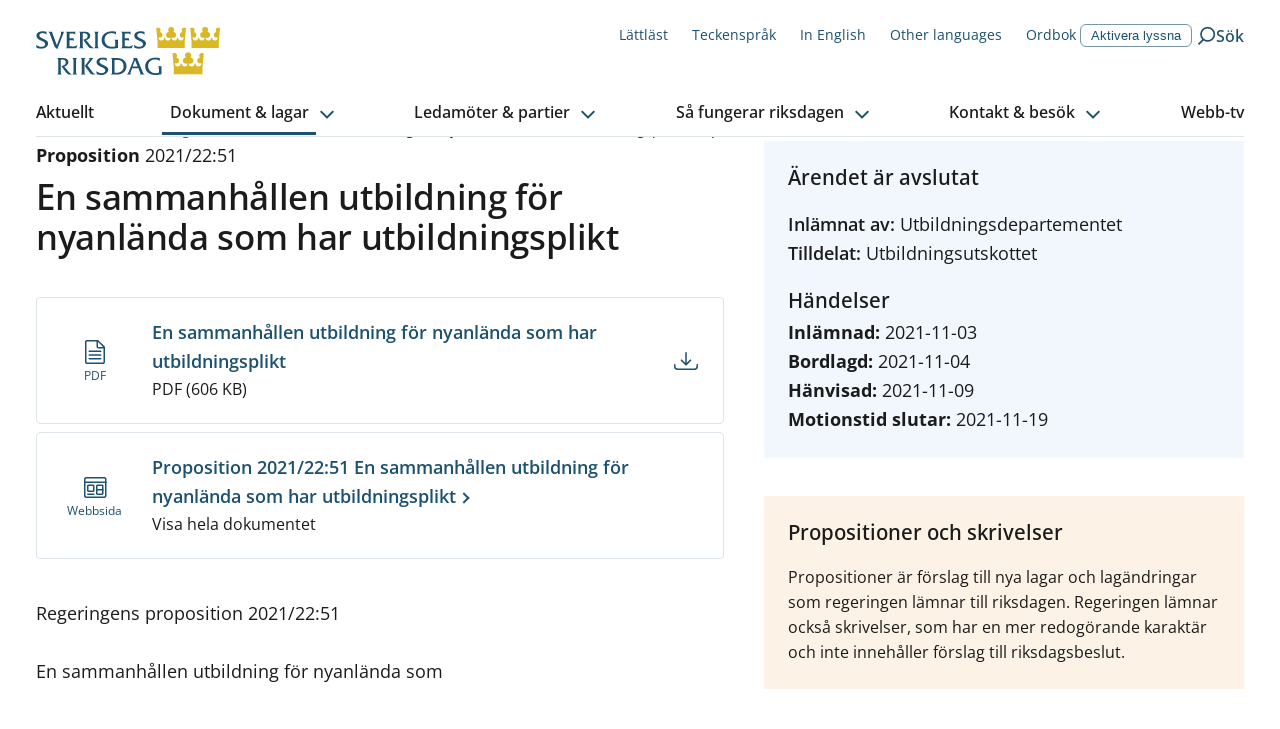

--- FILE ---
content_type: text/html; charset=utf-8
request_url: https://www.riksdagen.se/sv/dokument-och-lagar/dokument/proposition/en-sammanhallen-utbildning-for-nyanlanda-som-har_h90351/
body_size: 42874
content:
<!DOCTYPE html><html lang="sv"><head><meta charSet="utf-8"/><meta name="viewport" content="width=device-width"/><title>En sammanhållen utbildning för nyanlända som har utbildningsplikt (Proposition 2021/22:51) | Sveriges riksdag</title><link rel="shortcut icon" href="/icons/favicon.ico"/><link rel="apple-touch-icon" sizes="57x57" href="/icons/apple-touch-icon-57x57.png"/><link rel="apple-touch-icon" sizes="60x60" href="/icons/apple-touch-icon-60x60.png"/><link rel="apple-touch-icon" sizes="72x72" href="/icons/apple-touch-icon-72x72.png"/><link rel="apple-touch-icon" sizes="76x76" href="/icons/apple-touch-icon-76x76.png"/><link rel="apple-touch-icon" sizes="114x114" href="/icons/apple-touch-icon-114x114.png"/><link rel="apple-touch-icon" sizes="120x120" href="/icons/apple-touch-icon-120x120.png"/><link rel="apple-touch-icon" sizes="144x144" href="/icons/apple-touch-icon-144x144.png"/><link rel="apple-touch-icon" sizes="152x152" href="/icons/apple-touch-icon-152x152.png"/><link rel="apple-touch-icon" sizes="180x180" href="/icons/apple-touch-icon-180x180.png"/><link rel="icon" type="image/png" href="/icons/favicon-32x32.png" sizes="32x32"/><link rel="icon" type="image/png" href="/icons/android-chrome-192x192.png" sizes="192x192"/><link rel="icon" type="image/png" href="/icons/favicon-96x96.png" sizes="96x96"/><link rel="icon" type="image/png" href="/icons/favicon-16x16.png" sizes="16x16"/><link rel="manifest" href="/manifest.json"/><link rel="mask-icon" href="/icons/safari-pinned-tab.svg" color="#1c5170"/><link rel="shortcut icon" href="/icons/favicon.ico"/><meta name="msapplication-TileColor" content="#1c5170"/><meta name="msapplication-TileImage" content="/icons/mstile-144x144.png"/><meta name="theme-color" content="#1c5170"/><meta property="og:type" content="website"/><meta property="og:title" content="En sammanhållen utbildning för nyanlända som har utbildningsplikt (Proposition 2021/22:51)"/><meta property="og:image" content="https://bilder.riksdagen.se/publishedmedia/5yyjzniqzf4fv482q1qf/1920_Konstverket_Kom_som_du_-19-.jpg"/><meta property="og:image:type" content="image/jpeg"/><meta property="og:image:width" content="1120"/><meta property="og:image:height" content="630"/><meta property="og:image:alt" content="Riksdagshuset en sommardag. Grönska syns på träden och himmeln är blå. "/><link rel="canonical" href="https://www.riksdagen.se/sv/dokument-och-lagar/dokument/proposition/en-sammanhallen-utbildning-for-nyanlanda-som-har_h90351/"/><meta property="og:url" content="https://www.riksdagen.se/sv/dokument-och-lagar/dokument/proposition/en-sammanhallen-utbildning-for-nyanlanda-som-har_h90351/"/><link rel="alternate" hrefLang="sv" href="https://www.riksdagen.se/sv/dokument-och-lagar/dokument/proposition/en-sammanhallen-utbildning-for-nyanlanda-som-har_h90351/"/><meta name="next-head-count" content="33"/><link rel="preload" href="/fonts/fonts.css" as="style"/><link rel="stylesheet" href="/fonts/fonts.css"/><noscript data-n-css=""></noscript><script defer="" nomodule="" src="/_next/static/chunks/polyfills-78c92fac7aa8fdd8.js"></script><script defer="" src="/_next/static/chunks/4483.fec784cd322c8ebb.js"></script><script defer="" src="/_next/static/chunks/5675.9d8b31eeef586336.js"></script><script defer="" src="/_next/static/chunks/9755.88e203c7adba3697.js"></script><script defer="" src="/_next/static/chunks/6648.961c334024599a0f.js"></script><script defer="" src="/_next/static/chunks/2152.8b48d4995bb53743.js"></script><script defer="" src="/_next/static/chunks/5155.cfb7a80b88ee47c6.js"></script><script defer="" src="/_next/static/chunks/7693.12ba91fd887b9226.js"></script><script src="/_next/static/chunks/webpack-243f9ce8559f02c1.js" defer=""></script><script src="/_next/static/chunks/framework-945b357d4a851f4b.js" defer=""></script><script src="/_next/static/chunks/main-91c59ba8ca859a50.js" defer=""></script><script src="/_next/static/chunks/pages/_app-2bc2d26e897659b6.js" defer=""></script><script src="/_next/static/chunks/605-2485da787dea7d5f.js" defer=""></script><script src="/_next/static/chunks/pages/sv/dokument-och-lagar/dokument/%5B%5B...slug%5D%5D-729af6959842ba3d.js" defer=""></script><script src="/_next/static/7DDlUJgW38fs_NFm8fSFD/_buildManifest.js" defer=""></script><script src="/_next/static/7DDlUJgW38fs_NFm8fSFD/_ssgManifest.js" defer=""></script><style data-styled="" data-styled-version="6.1.13">.egDuDW{border:0px;clip:rect(0px,0px,0px,0px);height:1px;width:1px;margin:-1px;padding:0px;overflow:hidden;white-space:nowrap;position:absolute;}/*!sc*/
data-styled.g1[id="sc-2cbffcb1-0"]{content:"egDuDW,"}/*!sc*/
.lbbLh{text-decoration:none;}/*!sc*/
data-styled.g2[id="sc-2cbffcb1-1"]{content:"lbbLh,"}/*!sc*/
.kYA-DIP{margin:0 auto;width:100%;max-width:124.8rem;padding:0 2rem;display:grid;grid-template-columns:repeat(12,1fr);row-gap:4rem;}/*!sc*/
@media (min-width: 768px){.kYA-DIP{column-gap:4rem;}}/*!sc*/
.kYA-DIP >*{grid-column:1/span 12;}/*!sc*/
data-styled.g3[id="sc-558646e4-0"]{content:"kYA-DIP,"}/*!sc*/
.bWqJuP{grid-column:span 12;}/*!sc*/
@media (min-width: 1024px){.hjNkQc{grid-column:span 7;}}/*!sc*/
@media (min-width: 1024px){.jpUxkW{grid-column:span 5;}}/*!sc*/
@media (min-width: 1024px){.dPAWGE{grid-column:span 12;}}/*!sc*/
.fIlMbB{grid-column:span 12;}/*!sc*/
@media (min-width: 1024px){.fIlMbB{grid-column:span 5;}}/*!sc*/
.gNPblb{grid-column:span 12;grid-column-start:1;grid-column-end:12;}/*!sc*/
@media (min-width: 1024px){.gNPblb{grid-column-start:7;}}/*!sc*/
@media (min-width: 1024px){.gNPblb{grid-column-end:10;}}/*!sc*/
.bFkPpk{grid-column:span 12;grid-column-start:1;grid-column-end:13;}/*!sc*/
@media (min-width: 1024px){.bFkPpk{grid-column-start:10;}}/*!sc*/
data-styled.g4[id="sc-558646e4-1"]{content:"bWqJuP,hjNkQc,jpUxkW,dPAWGE,fIlMbB,gNPblb,bFkPpk,"}/*!sc*/
html,body,div,span,applet,object,iframe,h1,h2,h3,h4,h5,h6,p,blockquote,pre,a,abbr,acronym,address,big,cite,code,del,dfn,em,img,ins,kbd,q,s,samp,small,strike,strong,sub,sup,tt,var,b,u,i,center,dl,dt,dd,menu,ol,ul,li,fieldset,form,label,legend,table,caption,tbody,tfoot,thead,tr,th,td,article,aside,canvas,details,embed,figure,figcaption,footer,header,hgroup,main,menu,nav,output,ruby,section,summary,time,mark,audio,video{margin:0;padding:0;border:0;font-size:100%;font:inherit;vertical-align:baseline;}/*!sc*/
article,aside,details,figcaption,figure,footer,header,hgroup,main,menu,nav,section{display:block;}/*!sc*/
*[hidden]{display:none;}/*!sc*/
body{line-height:1;}/*!sc*/
menu,ol,ul{list-style:none;}/*!sc*/
blockquote,q{quotes:none;}/*!sc*/
blockquote:before,blockquote:after,q:before,q:after{content:'';content:none;}/*!sc*/
table{border-collapse:collapse;border-spacing:0;}/*!sc*/
:root{--color-black:#1b1b1b;--color-black-inactive:#545454;--color-black-60:#545454;--color-black-20:#d1d1d1;--color-black-10:#e8e8e8;--color-white:#fff;--color-blue-160:#0b202d;--color-blue-125:#153d54;--color-blue-100:#1c5170;--color-blue-60:#7797a9;--color-blue-25:#c6d3db;--color-blue-15:#dde5ea;--color-blue-05:#f4f6f8;--color-link-100:#1c5170;--color-sky-100:#75b2dd;--color-sky-60:#acd1eb;--color-sky-20:#e3f0f8;--color-sky-10:#f1f7fc;--color-raspberry-100:#c41e3a;--color-raspberry-60:#dc7889;--color-raspberry-20:#f3d2d8;--color-raspberry-10:#f9e9eb;--color-moss-100:#3a7728;--color-moss-60:#89ad7e;--color-moss-25:#d8e4d4;--color-moss-15:#ebf1ea;--color-mandarin-100:#e28c05;--color-mandarin-20:#f9e8cd;--color-mandarin-10:#fcf3e6;--color-plum-100:#512654;--color-plum-20:#dcd4dd;--color-plum-10:#eee9ee;--color-lemon-100:#e0ed44;--color-lemon-80:#ebf387;--color-lemon-20:#f9fbda;--color-lemon-10:#fcfdec;--color-red-100:#c41e3a;--color-red-20:#f9e9eb;--color-keyboard-focus:#d28304;--fontSize-56:5.6rem;--fontSize-42:4.2rem;--fontSize-40:4rem;--fontSize-36:3.6rem;--fontSize-35:3.5rem;--fontSize-32:3.2rem;--fontSize-31:3.1rem;--fontSize-30:3rem;--fontSize-29:2.9rem;--fontSize-28:2.8rem;--fontSize-24:2.4rem;--fontSize-22:2.2rem;--fontSize-21:2.1rem;--fontSize-20:2rem;--fontSize-18:1.8rem;--fontSize-16:1.6rem;--fontSize-15:1.5rem;--fontSize-14:1.4rem;--fontSize-12:1.2rem;--fontSize-body-sm:var(--fontSize-16);--fontSize-body-md:var(--fontSize-18);--fontWeight-extrabold:700;--fontWeight-bold:600;--fontWeight-semibold:550;--fontWeight-regular:400;--fontFamily-primary:'Open Sans','Segoe UI',Tahoma,sans-serif;--fontFamily-secondary:'Open Sans','Segoe UI',Tahoma,sans-serif;--fontFamily-mono:'Courier New',Courier,monospace;--grid-column-gap:4rem;--grid-row-gap:4rem;--spacing-1:1.2rem;--spacing-2:2.4rem;--spacing-3:3.6rem;--spacing-4:4.8rem;}/*!sc*/
html{font-size:62.5%;}/*!sc*/
body{font-family:var(--fontFamily-primary);font-size:var(--fontSize-16);font-weight:var(--fontWeight-regular);line-height:1.625;}/*!sc*/
@media (min-width: 768px){body{font-size:var(--fontSize-18);line-height:1.6111111111111112;}}/*!sc*/
h1,h2,h3,h4,h5,h6{font-family:var(--fontFamily-secondary);font-weight:var(--fontWeight-semibold);margin-bottom:1.6rem;}/*!sc*/
ul,ol{margin:0;padding:0;}/*!sc*/
ul,ol,p{margin-bottom:2.4rem;}/*!sc*/
strong{font-weight:bold;}/*!sc*/
em{font-style:italic;}/*!sc*/
mark,.traff-markering{background-color:var(--color-lemon-80);}/*!sc*/
a{color:var(--color-link-100);}/*!sc*/
[href^='mailto']{overflow-wrap:anywhere;}/*!sc*/
meter::-webkit-meter-bar,meter::-webkit-meter-optimum-value{background:transparent;}/*!sc*/
meter::-moz-meter-bar{background:none;}/*!sc*/
*:focus-visible{outline:none;}/*!sc*/
.keyboard-focus *:focus{outline:0.2rem solid var(--color-keyboard-focus);}/*!sc*/
.keyboard-focus .focus-inline:focus,.keyboard-focus .focus-inline *:focus{outline-offset:-0.2rem;}/*!sc*/
*,*::before,*::after{box-sizing:border-box;}/*!sc*/
html{scroll-behavior:smooth;}/*!sc*/
html,body{height:100%;}/*!sc*/
body{color:var(--color-black);background-color:var(--color-white);}/*!sc*/
#__next{height:100%;}/*!sc*/
#__next-route-announcer__{display:none;}/*!sc*/
data-styled.g7[id="sc-global-kVbIgJ1"]{content:"sc-global-kVbIgJ1,"}/*!sc*/
.kCvjhU{font-family:var(--fontFamily-primary);max-width:68.8rem;font-size:var(--fontSize-29);line-height:1.1724137931034482;font-weight:var(--fontWeight-semibold);margin-bottom:2.7rem;font-variation-settings:'wdth' 97;}/*!sc*/
@media (min-width: 768px){.kCvjhU{font-size:var(--fontSize-36);line-height:1.1111111111111112;margin-bottom:3.2rem;letter-spacing:-0.01em;}}/*!sc*/
.jVCXur{font-family:var(--fontFamily-primary);max-width:68.8rem;font-size:var(--fontSize-18);line-height:1.3333333333333333;font-weight:var(--fontWeight-semibold);font-variation-settings:'wdth' 97;margin-bottom:1.6rem;}/*!sc*/
@media (min-width: 768px){.jVCXur{font-size:var(--fontSize-21);line-height:1.1904761904761905;margin-bottom:2rem;}}/*!sc*/
.ktbsEe{font-family:var(--fontFamily-primary);max-width:68.8rem;font-size:var(--fontSize-16);font-weight:var(--fontWeight-regular);line-height:1.625;}/*!sc*/
@media (min-width: 768px){.ktbsEe{font-size:var(--fontSize-18);line-height:1.6111111111111112;}}/*!sc*/
.LPImo{font-family:var(--fontFamily-primary);max-width:68.8rem;font-size:var(--fontSize-16);line-height:1.6875;letter-spacing:0;}/*!sc*/
.gSMFa-D{font-family:var(--fontFamily-primary);max-width:68.8rem;font-size:var(--fontSize-15);font-weight:normal;line-height:1.6;}/*!sc*/
@media (min-width: 768px){.gSMFa-D{font-size:var(--fontSize-16);line-height:1.6875;}}/*!sc*/
.eDknKb{font-family:var(--fontFamily-primary);max-width:68.8rem;font-size:var(--fontSize-16);line-height:1.25;font-weight:var(--fontWeight-semibold);font-variation-settings:'wdth' 97;}/*!sc*/
@media (min-width: 768px){.eDknKb{font-size:var(--fontSize-18);line-height:1.2222222222222223;letter-spacing:0.01em;}}/*!sc*/
.bwRsrO{font-family:var(--fontFamily-primary);max-width:68.8rem;font-size:var(--fontSize-16);font-weight:var(--fontWeight-regular);line-height:1.625;font-weight:var(--fontWeight-bold);}/*!sc*/
@media (min-width: 768px){.bwRsrO{font-size:var(--fontSize-18);line-height:1.6111111111111112;}}/*!sc*/
.gynuOq{font-family:var(--fontFamily-primary);max-width:68.8rem;font-size:var(--fontSize-16);line-height:1.25;font-weight:var(--fontWeight-bold);}/*!sc*/
@media (min-width: 768px){.gynuOq{font-size:var(--fontSize-18);line-height:1.2222222222222223;}}/*!sc*/
.bbnARv{font-family:var(--fontFamily-primary);max-width:68.8rem;}/*!sc*/
data-styled.g8[id="sc-680f2911-0"]{content:"kCvjhU,jVCXur,ktbsEe,LPImo,gSMFa-D,eDknKb,bwRsrO,gynuOq,bbnARv,"}/*!sc*/
.hoxqmo::before{content:'';width:100%;height:100%;position:absolute;top:0;left:0;}/*!sc*/
data-styled.g9[id="sc-d9f50bcf-0"]{content:"hoxqmo,"}/*!sc*/
.hWZQOE{position:relative;text-decoration:none;font-weight:600;display:inline-block;padding-right:1.1rem;}/*!sc*/
h2 .hWZQOE,h3 .hWZQOE{color:var(--color-blue-100);}/*!sc*/
h2 .hWZQOE:visited,h3 .hWZQOE:visited{color:var(--color-plum-100);}/*!sc*/
@media (hover:hover){.hWZQOE:hover{text-decoration:underline;}}/*!sc*/
.hWZQOE:focus{text-decoration:underline;}/*!sc*/
.hWZQOE:visited{color:var(--color-plum-100);}/*!sc*/
.hWZQOE::after{border-color:inherit;border-style:solid;border-width:0 0.13em 0.13em 0;content:'';display:inline-block;margin-bottom:0.0625em;margin-left:0.2em;transform:rotate(-45deg);padding:0.16em;position:absolute;bottom:0.55em;}/*!sc*/
[dir='rtl'] .hWZQOE::after{display:none;}/*!sc*/
.hWZQOE:after{bottom:0.43em;}/*!sc*/
.btZQJY{position:relative;text-decoration:none;font-weight:600;display:inline-block;padding-right:1.1rem;}/*!sc*/
h2 .btZQJY,h3 .btZQJY{color:var(--color-blue-100);}/*!sc*/
h2 .btZQJY:visited,h3 .btZQJY:visited{color:var(--color-plum-100);}/*!sc*/
@media (hover:hover){.btZQJY:hover{text-decoration:underline;}}/*!sc*/
.btZQJY:focus{text-decoration:underline;}/*!sc*/
.btZQJY:visited{color:var(--color-plum-100);}/*!sc*/
.btZQJY::after{border-color:inherit;border-style:solid;border-width:0 0.13em 0.13em 0;content:'';display:inline-block;margin-bottom:0.0625em;margin-left:0.2em;transform:rotate(-45deg);padding:0.16em;position:absolute;bottom:0.55em;}/*!sc*/
[dir='rtl'] .btZQJY::after{display:none;}/*!sc*/
.btZQJY:after{bottom:0.45em;}/*!sc*/
@media (min-width: 768px){.btZQJY:after{bottom:0.52em;}}/*!sc*/
.coQWjQ{position:relative;text-decoration:none;font-weight:600;display:inline-block;padding-right:1.1rem;}/*!sc*/
h2 .coQWjQ,h3 .coQWjQ{color:var(--color-blue-100);}/*!sc*/
h2 .coQWjQ:visited,h3 .coQWjQ:visited{color:var(--color-plum-100);}/*!sc*/
@media (hover:hover){.coQWjQ:hover{text-decoration:underline;}}/*!sc*/
.coQWjQ:focus{text-decoration:underline;}/*!sc*/
.coQWjQ:visited{color:var(--color-plum-100);}/*!sc*/
.coQWjQ::after{border-color:inherit;border-style:solid;border-width:0 0.13em 0.13em 0;content:'';display:inline-block;margin-bottom:0.0625em;margin-left:0.2em;transform:rotate(-45deg);padding:0.16em;position:absolute;bottom:0.55em;}/*!sc*/
[dir='rtl'] .coQWjQ::after{display:none;}/*!sc*/
.coQWjQ:after{bottom:0.52em;}/*!sc*/
.gPGMXk{position:relative;text-decoration:none;font-weight:600;display:inline-block;padding-right:1.1rem;}/*!sc*/
h2 .gPGMXk,h3 .gPGMXk{color:var(--color-blue-100);}/*!sc*/
h2 .gPGMXk:visited,h3 .gPGMXk:visited{color:var(--color-plum-100);}/*!sc*/
@media (hover:hover){.gPGMXk:hover{text-decoration:underline;}}/*!sc*/
.gPGMXk:focus{text-decoration:underline;}/*!sc*/
.gPGMXk:visited{color:var(--color-plum-100);}/*!sc*/
.gPGMXk::after{border-color:inherit;border-style:solid;border-width:0 0.13em 0.13em 0;content:'';display:inline-block;margin-bottom:0.0625em;margin-left:0.2em;transform:rotate(-45deg);padding:0.16em;position:absolute;bottom:0.55em;}/*!sc*/
[dir='rtl'] .gPGMXk::after{display:none;}/*!sc*/
.gPGMXk:after{bottom:0.25em;}/*!sc*/
data-styled.g10[id="sc-d9f50bcf-1"]{content:"hWZQOE,btZQJY,coQWjQ,gPGMXk,"}/*!sc*/
.iZwqzN{display:inline-flex;align-items:center;text-decoration:none;color:var(--color-link-100);flex-direction:row-reverse;}/*!sc*/
@media (hover:hover){.iZwqzN:hover{text-decoration:underline;}}/*!sc*/
.iZwqzN:visited{color:var(--color-blue-125);}/*!sc*/
data-styled.g12[id="sc-2b2c246f-0"]{content:"iZwqzN,"}/*!sc*/
.IIotw{margin-right:0.8rem;margin-left:0.8rem;}/*!sc*/
data-styled.g13[id="sc-2b2c246f-1"]{content:"IIotw,"}/*!sc*/
.cXVZtp{color:currentColor;}/*!sc*/
.iyYqKj{color:var(--color-blue-100);}/*!sc*/
.hAfpmh{color:var(--color-link-100);}/*!sc*/
.eQBOKS{color:var(--color-white);}/*!sc*/
data-styled.g14[id="sc-79f571fc-0"]{content:"cXVZtp,iyYqKj,hAfpmh,eQBOKS,"}/*!sc*/
.htozMW{border:0px;clip:rect(0px,0px,0px,0px);height:1px;width:1px;margin:-1px;padding:0px;overflow:hidden;white-space:nowrap;position:absolute;}/*!sc*/
data-styled.g16[id="sc-9de2bfa-0"]{content:"htozMW,"}/*!sc*/
.eRRSrN{display:flex;margin:0 auto 0;width:100%;}/*!sc*/
.eRRSrN:focus{outline:none!important;}/*!sc*/
data-styled.g17[id="sc-9de2bfa-1"]{content:"eRRSrN,"}/*!sc*/
.gYgahr{display:block;width:100%;text-align:center;text-decoration:none;top:-100px;position:absolute;background-color:var(--color-mandarin-100);color:var(--color-black);z-index:1600;padding:1rem;}/*!sc*/
.gYgahr:focus{position:relative;top:0;}/*!sc*/
@media (hover:hover){.gYgahr:hover{text-decoration:underline;}}/*!sc*/
data-styled.g18[id="sc-9de2bfa-2"]{content:"gYgahr,"}/*!sc*/
.bQvSHb{position:fixed;bottom:40px;opacity:0;transition:opacity 0.3s ease-in-out;transform:translateX(1.3rem);border-radius:3.7rem 0 0 3.7rem;right:0;text-decoration:none;color:var(--color-link-100);padding:0.8rem 2rem 0.8rem 1.3rem;border:0.1rem solid var(--color-blue-25);font-family:var(--fontFamily-secondary);font-weight:var(--fontWeight-bold);font-size:var(--fontSize-16);color:var(--color-blue-100);background-color:var(--color-white);display:flex;align-items:center;}/*!sc*/
@media (hover:hover){.bQvSHb:hover{background-color:var(--color-white);}@media (min-width: 1024px){.bQvSHb:hover{background-color:var(--color-blue-125);}}}/*!sc*/
.bQvSHb:focus{background-color:var(--color-white);}/*!sc*/
@media (min-width: 1024px){.bQvSHb:focus{background-color:var(--color-blue-125);}}/*!sc*/
@media (min-width: 1024px){.bQvSHb{position:absolute;top:0;bottom:auto;transform:translateX(0);border-radius:3.7rem;background-color:var(--color-blue-100);}}/*!sc*/
.bQvSHb svg{transform:rotate(180deg);margin-right:0.8rem;color:var(--color-blue-100);}/*!sc*/
@media (min-width: 1024px){.bQvSHb svg{color:var(--color-white);}}/*!sc*/
.bQvSHb span{display:none;}/*!sc*/
@media (min-width: 1024px){.bQvSHb span{display:inline;color:var(--color-white);}}/*!sc*/
data-styled.g20[id="sc-f6df40ae-0"]{content:"bQvSHb,"}/*!sc*/
.NIUjG{text-align:center;display:none;font-size:12px;font-weight:400;line-height:1.333;max-width:60%;}/*!sc*/
@media (min-width: 375px){.NIUjG{display:inline-block;}}/*!sc*/
data-styled.g21[id="sc-e44a4e35-0"]{content:"NIUjG,"}/*!sc*/
.sLXKS{display:flex;justify-content:flex-start;align-items:center;flex-direction:column;color:var(--color-link-100);margin-top:0.2rem;}/*!sc*/
.sLXKS svg{align-self:center;display:inline-block;margin-bottom:0.45rem;}/*!sc*/
data-styled.g22[id="sc-e44a4e35-1"]{content:"sLXKS,"}/*!sc*/
.hUOldu{display:grid;grid-template-columns:6.8rem 1fr 4rem;grid-template-rows:1fr auto;grid-template-areas:'icon title link' 'icon size link';grid-column-gap:0px;grid-row-gap:0px;align-items:center;position:relative;margin:1.7rem -2rem;border:1px solid var(--color-blue-15);border-width:1px 0;padding:2rem 2.5rem 2rem 0;}/*!sc*/
@media (min-width: 375px){.hUOldu{grid-template-columns:10rem 1fr 4rem;}}/*!sc*/
@media (min-width: 768px){.hUOldu{grid-template-columns:11.5rem 1fr 4rem;}}/*!sc*/
.sc-d383988e-0+.sc-d383988e-0{margin-top:-1.7rem;border-top-width:0;}/*!sc*/
@media (hover:hover){.hUOldu:hover{background-color:var(--color-blue-05);}}/*!sc*/
@media (min-width: 768px){.hUOldu{border-width:1px;border-radius:0.4rem;margin:0.8rem 0;}.sc-d383988e-0+.sc-d383988e-0{margin-top:0.8rem;border-top-width:1px;}@media (hover:hover){.hUOldu:hover{background-color:transparent;}.hUOldu:hover span{text-decoration:underline;}}}/*!sc*/
data-styled.g23[id="sc-d383988e-0"]{content:"hUOldu,"}/*!sc*/
.jdoIcl{grid-area:icon;grid-row:span 2;align-self:center;align-items:center;}/*!sc*/
data-styled.g24[id="sc-d383988e-1"]{content:"jdoIcl,"}/*!sc*/
.unCaI{text-decoration:none!important;grid-area:size;}/*!sc*/
data-styled.g25[id="sc-d383988e-2"]{content:"unCaI,"}/*!sc*/
.dNldtx{font-weight:600;color:var(--color-link-100);grid-area:title;display:block;overflow-wrap:break-word;}/*!sc*/
data-styled.g26[id="sc-d383988e-3"]{content:"dNldtx,"}/*!sc*/
.egVfvt{grid-area:title;}/*!sc*/
data-styled.g27[id="sc-d383988e-4"]{content:"egVfvt,"}/*!sc*/
.eFZYza{grid-area:link;display:flex;justify-content:flex-end;}/*!sc*/
data-styled.g28[id="sc-d383988e-5"]{content:"eFZYza,"}/*!sc*/
.krXPVE{display:flex;}/*!sc*/
.krXPVE:after{content:'';position:absolute;left:0;top:0;width:100%;height:100%;}/*!sc*/
data-styled.g29[id="sc-d383988e-6"]{content:"krXPVE,"}/*!sc*/
.hubwoJ{position:relative;width:100%;height:0;padding-bottom:100%;}/*!sc*/
data-styled.g65[id="sc-8e1db4c1-0"]{content:"hubwoJ,"}/*!sc*/
.byKZOJ{overflow:hidden;box-sizing:border-box;width:initial;height:initial;background:none;border:0;margin:0;padding:0;display:block;position:absolute;inset:0;}/*!sc*/
data-styled.g67[id="sc-d66c3d91-0"]{content:"byKZOJ,"}/*!sc*/
.gkAemS{position:absolute;inset:0;box-sizing:border-box;padding:0;border:0;margin:auto;display:block;width:0;height:0;min-width:100%;max-width:100%;min-height:100%;max-height:100%;object-fit:cover;object-position:center;}/*!sc*/
.bmBUQV{position:absolute;inset:0;box-sizing:border-box;padding:0;border:0;margin:auto;display:block;width:0;height:0;min-width:100%;max-width:100%;min-height:100%;max-height:100%;object-fit:cover;}/*!sc*/
data-styled.g69[id="sc-d66c3d91-2"]{content:"gkAemS,bmBUQV,"}/*!sc*/
.gdXuYm ul li,.gdXuYm ol li{position:relative;margin-left:0;margin-bottom:0.8rem;padding-left:2.4rem;}/*!sc*/
[dir='rtl'] .gdXuYm ul li,[dir='rtl'] .gdXuYm ol li{padding-left:0;padding-right:2.4rem;}/*!sc*/
.gdXuYm ul li::before{content:'';position:absolute;top:0.8rem;left:0;display:block;width:1.2rem;height:1.2rem;background-color:var(--color-blue-100);}/*!sc*/
[dir='rtl'] .gdXuYm ul li::before{left:auto;right:0rem;}/*!sc*/
.gdXuYm ol{counter-reset:orderedlist;}/*!sc*/
.gdXuYm ol li::before{counter-increment:orderedlist;content:counter(orderedlist) '.';position:absolute;top:0;left:0;font-weight:bold;color:var(--color-blue-100);}/*!sc*/
[dir='rtl'] .gdXuYm ol li::before{left:auto;right:0rem;}/*!sc*/
.gdXuYm ol[start],.gdXuYm ol[type]{list-style:decimal;list-style-position:inside;}/*!sc*/
.gdXuYm ol[start] li::marker,.gdXuYm ol[type] li::marker{font-weight:bold;color:var(--color-blue-100);}/*!sc*/
.gdXuYm ol[start] li::before,.gdXuYm ol[type] li::before{content:none;}/*!sc*/
.gdXuYm ol[start] li,.gdXuYm ol[type] li{padding-left:0;}/*!sc*/
[dir='rtl'] .gdXuYm ol[start] li,[dir='rtl'] .gdXuYm ol[type] li{padding-right:0;}/*!sc*/
.gdXuYm p.sky-100{border-left:0.4rem solid var(--color-sky-100);margin:4.8rem 0;padding-left:2.8rem;font-size:var(--fontSize-18);}/*!sc*/
.gdXuYm p.plum-100{border-left:0.4rem solid var(--color-plum-100);margin:4.8rem 0;padding-left:2.8rem;font-size:var(--fontSize-18);}/*!sc*/
.gdXuYm p.plum-100 a{color:var(--color-white);}/*!sc*/
.gdXuYm p.mandarin-100{border-left:0.4rem solid var(--color-mandarin-100);margin:4.8rem 0;padding-left:2.8rem;font-size:var(--fontSize-18);}/*!sc*/
.gdXuYm .fact{margin-bottom:4rem;padding:2.4rem;}/*!sc*/
@media (min-width: 768px){.gdXuYm .fact{padding:4rem;}}/*!sc*/
.gdXuYm .fact h2{font-size:var(--fontSize-22);line-height:1.1818181818181819;font-weight:var(--fontWeight-semibold);font-variation-settings:'wdth' 97;margin-bottom:1.6rem;}/*!sc*/
@media (min-width: 768px){.gdXuYm .fact h2{font-size:var(--fontSize-28);line-height:1.1428571428571428;margin-bottom:2.2rem;}}/*!sc*/
.gdXuYm .fact >*:last-child{margin-bottom:0;}/*!sc*/
.gdXuYm .fact.mandarin-10{background-color:var(--color-mandarin-10);}/*!sc*/
.gdXuYm .fact.plum-10{background-color:var(--color-plum-10);}/*!sc*/
.gdXuYm .fact.moss-15{background-color:var(--color-moss-15);}/*!sc*/
.gdXuYm .fact.sky-20{background-color:var(--color-sky-20);}/*!sc*/
.gdXuYm .fact.plum-100{color:var(--color-white);background-color:var(--color-plum-100);}/*!sc*/
.gdXuYm .fact.plum-100 a{color:var(--color-white);}/*!sc*/
.gdXuYm .preamble{font-size:var(--fontSize-17);font-weight:var(--fontWeight-semibold);font-variation-settings:'wdth' 97;line-height:1.7058823529411764;}/*!sc*/
@media (min-width: 768px){.gdXuYm .preamble{font-size:var(--fontSize-20);line-height:1.7;}}/*!sc*/
.gdXuYm code{font-family:var(--fontFamily-mono);}/*!sc*/
.gdXuYm pre code{display:block;background-color:var(--color-mandarin-10);border:1px solid var(--color-mandarin-20);border-radius:0.2rem;padding:2.4rem;}/*!sc*/
.gdXuYm a{color:var(--color-black);}/*!sc*/
.gdXuYm a[href]{color:var(--color-link-100);}/*!sc*/
data-styled.g90[id="sc-7f1468f0-0"]{content:"gdXuYm,"}/*!sc*/
.fJmivq{width:100%;overflow:hidden;display:block;transition:max-height 300ms ease-in-out 0ms;}/*!sc*/
data-styled.g111[id="sc-ee767339-0"]{content:"fJmivq,"}/*!sc*/
.hdTEwQ{transform:translateX(-999rem);}/*!sc*/
data-styled.g112[id="sc-ee767339-1"]{content:"hdTEwQ,"}/*!sc*/
.huwHhf{cursor:pointer;background-color:var(--color-blue-05);}/*!sc*/
@media (min-width: 768px){.huwHhf{border-radius:0.4rem;}}/*!sc*/
.huwHhf:hover{background-color:var(--color-blue-15);}/*!sc*/
data-styled.g113[id="sc-bf9938fd-0"]{content:"huwHhf,"}/*!sc*/
.cTjQRu{display:flex;align-items:center;justify-content:center;flex-shrink:0;flex-grow:0;border:0;padding:0;-webkit-appearance:none;cursor:pointer;background-color:transparent;width:3.3rem;height:3.3rem;}/*!sc*/
.cTjQRu svg{transition:transform 0.2s ease-in-out;transform-origin:center;}/*!sc*/
.cTjQRu[aria-expanded='true'] svg{transform:rotate(180deg);}/*!sc*/
data-styled.g115[id="sc-bf9938fd-2"]{content:"cTjQRu,"}/*!sc*/
.cPtZzQ{padding:2.2rem;display:flex;align-items:flex-start;}/*!sc*/
data-styled.g152[id="sc-219cdf11-0"]{content:"cPtZzQ,"}/*!sc*/
.jbCxnN{margin-left:0;width:100%;flex-grow:1;}/*!sc*/
data-styled.g153[id="sc-219cdf11-1"]{content:"jbCxnN,"}/*!sc*/
.jeJjoD{margin:0 -2rem 1.5rem;}/*!sc*/
@media (min-width: 768px){.jeJjoD{margin:0 0 1.5rem;}}/*!sc*/
data-styled.g154[id="sc-219cdf11-2"]{content:"jeJjoD,"}/*!sc*/
.gEWzsG{margin-bottom:0.5rem;}/*!sc*/
data-styled.g155[id="sc-219cdf11-3"]{content:"gEWzsG,"}/*!sc*/
.gIBose{margin-bottom:1.6rem;padding:2.2rem;}/*!sc*/
data-styled.g158[id="sc-219cdf11-6"]{content:"gIBose,"}/*!sc*/
.dBYSpJ{display:flex;overflow:hidden;position:absolute;padding:0.1rem;border-radius:100%;border:1px solid var(--color-black-20);background-color:white;width:1.8rem;height:1.8rem;right:-0.7rem;top:-0.7rem;}/*!sc*/
@media (min-width: 375px){.dBYSpJ{padding:0.2rem;}}/*!sc*/
@media (min-width: 375px){.dBYSpJ{width:2.6rem;height:2.6rem;}}/*!sc*/
data-styled.g159[id="sc-11ca6e32-0"]{content:"dBYSpJ,"}/*!sc*/
.iVCBaN{outline:1px solid var(--color-black-20);background-color:var(--color-white);}/*!sc*/
data-styled.g161[id="sc-11ca6e32-2"]{content:"iVCBaN,"}/*!sc*/
.bPVqFt{line-height:1;}/*!sc*/
data-styled.g287[id="sc-75e3dcbb-0"]{content:"bPVqFt,"}/*!sc*/
.iXzfhR{object-fit:scale-down;object-position:left center;}/*!sc*/
data-styled.g288[id="sc-75e3dcbb-1"]{content:"iXzfhR,"}/*!sc*/
.kIQTPY{position:relative;z-index:100;display:flex;text-decoration:none;justify-content:space-between;align-items:center;font-family:var(--fontFamily-secondary);font-weight:var(--fontWeight-semibold);font-size:var(--fontSize-16);color:var(--color-blue-100);background-color:transparent;cursor:pointer;height:3.6rem;}/*!sc*/
@media (min-width: 1024px){.kIQTPY{column-gap:0.8rem;}}/*!sc*/
.kIQTPY:focus>span,.kIQTPY:hover>span{text-decoration:underline;}/*!sc*/
data-styled.g289[id="sc-b2385946-0"]{content:"kIQTPY,"}/*!sc*/
.kyQzb{display:inline-block;font-size:var(--fontSize-14);color:var(--color-blue-100);font-family:var(--fontFamily-primary);font-weight:var(--fontWeight-regular);line-height:1;}/*!sc*/
@media (min-width: 1024px){.kyQzb{font-size:var(--fontSize-16);font-weight:var(--fontWeight-semibold);}}/*!sc*/
data-styled.g290[id="sc-b2385946-1"]{content:"kyQzb,"}/*!sc*/
.gmjwKc{margin-top:0.6rem;border:1px solid var(--color-blue-60);border-radius:6px;padding:0.3rem 1rem;background-color:transparent;display:flex;color:var(--color-link-100);transition:all 0.1s ease-in-out;}/*!sc*/
.gmjwKc:hover{background-color:var(--color-blue-05);border-color:var(--color-blue-100);cursor:pointer;}/*!sc*/
.gmjwKc[aria-pressed='true'],.gmjwKc[aria-pressed='true']:focus,.gmjwKc[aria-pressed='true']:focus:hover{border-color:var(--color-blue-100);background-color:var(--color-blue-100);color:var(--color-white);}/*!sc*/
.gmjwKc[aria-pressed='true']:hover{background-color:var(--color-blue-125);}/*!sc*/
data-styled.g291[id="sc-fc9bb043-0"]{content:"gmjwKc,"}/*!sc*/
.jZLFiN{position:relative;display:none;width:100%;flex-direction:column;margin-top:3rem;}/*!sc*/
@media (min-width: 1024px){.jZLFiN{display:flex;justify-content:flex-end;flex-direction:row;margin-top:1.8rem;}}/*!sc*/
data-styled.g292[id="sc-143d864d-0"]{content:"jZLFiN,"}/*!sc*/
.kKKgbt{display:flex;flex-wrap:wrap;list-style:none;flex-direction:column;padding-left:1.4rem;}/*!sc*/
@media (min-width: 1024px){.kKKgbt{flex-direction:row;column-gap:2rem;padding-left:0;}}/*!sc*/
data-styled.g293[id="sc-143d864d-1"]{content:"kKKgbt,"}/*!sc*/
.efrPQh{margin-bottom:1rem;padding-top:0;}/*!sc*/
@media (min-width: 1024px){.efrPQh{padding-left:0.4rem;}}/*!sc*/
data-styled.g294[id="sc-143d864d-2"]{content:"efrPQh,"}/*!sc*/
.LYVhS{display:none;}/*!sc*/
@media (min-width: 1024px){.LYVhS{display:list-item;}}/*!sc*/
data-styled.g295[id="sc-143d864d-3"]{content:"LYVhS,"}/*!sc*/
.iQIxSg{font-size:var(--fontSize-14);text-decoration:none;color:var(--color-link-100);display:flex;margin-top:0.6rem;display:flex;column-gap:0.5rem;}/*!sc*/
.iQIxSg:focus,.iQIxSg:hover{text-decoration:underline;}/*!sc*/
data-styled.g296[id="sc-143d864d-4"]{content:"iQIxSg,"}/*!sc*/
.chsfSm{position:relative;width:2rem;height:2rem;}/*!sc*/
.chsfSm img{object-fit:contain;}/*!sc*/
@media (min-width: 1024px){.chsfSm{display:none;}}/*!sc*/
@media (min-width: 1200px){.chsfSm{display:inline;}}/*!sc*/
data-styled.g297[id="sc-143d864d-5"]{content:"chsfSm,"}/*!sc*/
.gJyTgH{position:relative;display:inline-flex;flex-direction:row;justify-content:center;align-items:center;border:none;font-family:var(--fontFamily-secondary);text-decoration:none;cursor:pointer;font-size:var(--fontSize-16);color:var(--color-black);background-color:var(--color-white);padding:1rem;font-weight:var(--fontWeight-semibold);}/*!sc*/
.gJyTgH span{position:relative;z-index:1;}/*!sc*/
.gJyTgH svg{display:inline-block;margin:0.4rem 0 0 0.6rem;z-index:1;transition:transform 0.2s;}/*!sc*/
.gJyTgH >span::before{content:'';display:block;width:calc(100% + 1.5rem);position:absolute;z-index:3;height:0.3rem;bottom:-1rem;background-color:transparent;transition:background-color 0.2s ease-in-out,height 0.1s ease-in-out;left:50%;transform:translate(-50%,0);}/*!sc*/
.gJyTgH::after{content:'';display:block;position:absolute;top:0;right:-1rem;left:-1rem;bottom:0;background-color:transparent;transition:background-color 0.2s ease-in-out,height 0.1s ease-in-out;}/*!sc*/
.keyboard-focus .gJyTgH::after{display:none;}/*!sc*/
.gJyTgH:hover::after{background-color:var(--color-blue-05);}/*!sc*/
.gJyTgH:hover span::before{background-color:var(--color-blue-25);}/*!sc*/
.gJyTgH:active span::before{background-color:var(--color-link-100);}/*!sc*/
.eRWLjp{position:relative;display:inline-flex;flex-direction:row;justify-content:center;align-items:center;border:none;font-family:var(--fontFamily-secondary);text-decoration:none;cursor:pointer;font-size:var(--fontSize-16);color:var(--color-black);background-color:var(--color-white);padding:1rem;font-weight:var(--fontWeight-semibold);}/*!sc*/
.eRWLjp span{position:relative;z-index:1;}/*!sc*/
.eRWLjp svg{display:inline-block;margin:0.4rem 0 0 0.6rem;z-index:1;transition:transform 0.2s;}/*!sc*/
.eRWLjp >span::before{content:'';display:block;width:calc(100% + 1.5rem);position:absolute;z-index:3;height:0.3rem;bottom:-1rem;background-color:transparent;transition:background-color 0.2s ease-in-out,height 0.1s ease-in-out;left:50%;transform:translate(-50%,0);}/*!sc*/
.eRWLjp::after{content:'';display:block;position:absolute;top:0;right:-1rem;left:-1rem;bottom:0;background-color:transparent;transition:background-color 0.2s ease-in-out,height 0.1s ease-in-out;}/*!sc*/
.keyboard-focus .eRWLjp::after{display:none;}/*!sc*/
.eRWLjp:hover::after{background-color:var(--color-blue-05);}/*!sc*/
.eRWLjp:hover span::before{background-color:var(--color-blue-25);}/*!sc*/
.eRWLjp:active span::before{background-color:var(--color-link-100);}/*!sc*/
.eRWLjp span::before{background-color:var(--color-blue-100);}/*!sc*/
.eRWLjp:hover span::before{background-color:var(--color-blue-100);}/*!sc*/
.eRWLjp:active span::before{background-color:var(--color-link-100);}/*!sc*/
.eRWLjp::after{right:0.5rem;}/*!sc*/
.BacYv{position:relative;display:inline-flex;flex-direction:row;justify-content:center;align-items:center;border:none;font-family:var(--fontFamily-secondary);text-decoration:none;cursor:pointer;font-size:var(--fontSize-16);color:var(--color-black);background-color:var(--color-white);padding:1rem;font-weight:var(--fontWeight-semibold);}/*!sc*/
.BacYv span{position:relative;z-index:1;}/*!sc*/
.BacYv svg{display:inline-block;margin:0.4rem 0 0 0.6rem;z-index:1;transition:transform 0.2s;}/*!sc*/
.BacYv >span::before{content:'';display:block;width:calc(100% + 1.5rem);position:absolute;z-index:3;height:0.3rem;bottom:-1rem;background-color:transparent;transition:background-color 0.2s ease-in-out,height 0.1s ease-in-out;left:50%;transform:translate(-50%,0);}/*!sc*/
.BacYv::after{content:'';display:block;position:absolute;top:0;right:-1rem;left:-1rem;bottom:0;background-color:transparent;transition:background-color 0.2s ease-in-out,height 0.1s ease-in-out;}/*!sc*/
.keyboard-focus .BacYv::after{display:none;}/*!sc*/
.BacYv:hover::after{background-color:var(--color-blue-05);}/*!sc*/
.BacYv:hover span::before{background-color:var(--color-blue-25);}/*!sc*/
.BacYv:active span::before{background-color:var(--color-link-100);}/*!sc*/
.BacYv::after{right:0.5rem;}/*!sc*/
data-styled.g298[id="sc-32b1b436-0"]{content:"gJyTgH,eRWLjp,BacYv,"}/*!sc*/
.mpvuQ{display:none;position:absolute;z-index:100;top:6.5rem;left:0;right:auto;width:37.4rem;box-shadow:0px 2px 4px rgba(11,32,45,0.2);border-radius:0.6rem;overflow:hidden;background:var(--color-white);animation:jBcSpD 0.08s ease-in-out forwards;}/*!sc*/
.grpevM{display:none;position:absolute;z-index:100;top:6.5rem;left:auto;right:0;width:37.4rem;box-shadow:0px 2px 4px rgba(11,32,45,0.2);border-radius:0.6rem;overflow:hidden;background:var(--color-white);animation:jBcSpD 0.08s ease-in-out forwards;}/*!sc*/
data-styled.g299[id="sc-10a0107f-0"]{content:"mpvuQ,grpevM,"}/*!sc*/
.fXzDhe{display:block;padding:1.3rem 2.4rem;color:var(--color-blue-100);text-decoration:none;font-size:2.4rem;font-family:var(--fontFamily-secondary);font-weight:var(--fontWeight-semibold);}/*!sc*/
.fXzDhe:hover,.fXzDhe:focus{text-decoration:underline;}/*!sc*/
.fXzDhe svg{transform:translateY(0.7rem);}/*!sc*/
data-styled.g300[id="sc-10a0107f-1"]{content:"fXzDhe,"}/*!sc*/
.IbPeL{flex-direction:column;align-items:start;padding:0 0 1rem;list-style:none;}/*!sc*/
data-styled.g301[id="sc-10a0107f-2"]{content:"IbPeL,"}/*!sc*/
.fZsepf{display:block;}/*!sc*/
data-styled.g302[id="sc-10a0107f-3"]{content:"fZsepf,"}/*!sc*/
.ayUKn{display:block;border-left:0.4rem solid transparent;padding:1.6rem 2rem 1.6rem 2.4rem;color:var(--color-black);font-family:var(--fontFamily-primary);font-size:1.6rem;font-weight:var(--fontWeight-semibold);text-decoration:none;transition:background-color 0.2s ease-in-out;}/*!sc*/
.ayUKn:hover,.ayUKn:focus{text-decoration:underline;background-color:var(--color-blue-05);}/*!sc*/
data-styled.g303[id="sc-10a0107f-4"]{content:"ayUKn,"}/*!sc*/
.sqeFs{position:relative;}/*!sc*/
.sqeFs:first-child{margin-left:-1rem;}/*!sc*/
.sqeFs:last-child{margin-right:-1rem;}/*!sc*/
data-styled.g304[id="sc-4d9ec060-0"]{content:"sqeFs,"}/*!sc*/
.ksvRYn{display:none;height:100%;grid-area:main;border-bottom:var(--color-blue-15) 1px solid;}/*!sc*/
@media (min-width: 1024px){.ksvRYn{display:flex;}}/*!sc*/
data-styled.g307[id="sc-4b57bfd1-0"]{content:"ksvRYn,"}/*!sc*/
.gUYkXV{display:flex;list-style:none;margin:0;padding:0;align-items:center;width:100%;justify-content:space-between;}/*!sc*/
data-styled.g308[id="sc-4b57bfd1-1"]{content:"gUYkXV,"}/*!sc*/
.gnjDqx{margin-top:-1.8rem;}/*!sc*/
data-styled.g309[id="sc-98f7ae7d-0"]{content:"gnjDqx,"}/*!sc*/
.fhxOxP{display:flex;flex-flow:wrap;font-size:var(--fontSize-14);width:100%;margin-bottom:0;row-gap:1rem;column-gap:1rem;}/*!sc*/
data-styled.g310[id="sc-98f7ae7d-1"]{content:"fhxOxP,"}/*!sc*/
.jpQmif{display:flex;align-items:center;}/*!sc*/
data-styled.g311[id="sc-98f7ae7d-2"]{content:"jpQmif,"}/*!sc*/
.iVNjjS{margin-right:1rem;text-decoration:none;}/*!sc*/
@media (hover:hover){.iVNjjS:hover{text-decoration:underline;}}/*!sc*/
li:last-child .iVNjjS{color:var(--color-black);text-decoration:none;cursor:default;}/*!sc*/
data-styled.g312[id="sc-98f7ae7d-3"]{content:"iVNjjS,"}/*!sc*/
.jcwMTY{background-color:#fff;min-height:9rem;}/*!sc*/
@media (min-width: 1024px){.jcwMTY{min-height:auto;}}/*!sc*/
data-styled.g325[id="sc-3918c744-0"]{content:"jcwMTY,"}/*!sc*/
.egDFBi{grid-area:logo;display:flex;align-items:center;position:relative;z-index:100;transition:transform 0.2s cubic-bezier(0.075,0.82,0.165,1);}/*!sc*/
@media (min-width: 500px){.egDFBi{transform:translate(0);}}/*!sc*/
@media (min-width: 700px){.egDFBi{transform:translateX(0);z-index:auto;}}/*!sc*/
@media (min-width: 1024px){.egDFBi{margin:2rem 0 0.4rem;}}/*!sc*/
.egDFBi img{transition:width 0.2s ease-in-out;width:13rem;}/*!sc*/
@media (min-width: 375px){.egDFBi img{width:18.4rem;}}/*!sc*/
data-styled.g326[id="sc-3918c744-1"]{content:"egDFBi,"}/*!sc*/
.NGgzi{display:grid;grid-template-areas:'logo mobile-navigation';margin:0 auto 0;width:100%;max-width:124.8rem;padding:0 1rem 0 2rem;min-height:100%;}/*!sc*/
@media (min-width: 375px){.NGgzi{padding:0 2rem;}}/*!sc*/
@media (min-width: 1024px){.NGgzi{grid-template-areas:'logo global' 'main main';}}/*!sc*/
data-styled.g327[id="sc-3918c744-2"]{content:"NGgzi,"}/*!sc*/
.fRtwcG{border-bottom:1px solid var(--color-blue-60);padding-bottom:2rem;margin-bottom:2rem;}/*!sc*/
.fRtwcG:last-child{border-bottom:0;padding:0;margin:0;}/*!sc*/
data-styled.g328[id="sc-b6d8c57c-0"]{content:"fRtwcG,"}/*!sc*/
.dSnDNC{display:flex;color:#fff;align-items:center;}/*!sc*/
.dSnDNC svg{flex-shrink:0;}/*!sc*/
data-styled.g329[id="sc-b6d8c57c-1"]{content:"dSnDNC,"}/*!sc*/
.bJSkmI{padding-left:0.8rem;}/*!sc*/
data-styled.g330[id="sc-b6d8c57c-2"]{content:"bJSkmI,"}/*!sc*/
.lmCMHU{text-decoration:none;display:block;font-size:var(--fontSize-21);font-weight:600;padding-left:3rem;}/*!sc*/
data-styled.g331[id="sc-b6d8c57c-3"]{content:"lmCMHU,"}/*!sc*/
.isyfmO{display:flex;align-items:center;margin-top:1rem;}/*!sc*/
.isyfmO svg{flex-shrink:0;}/*!sc*/
.isyfmO a{margin-left:0.8rem;font-weight:normal;}/*!sc*/
data-styled.g332[id="sc-b6d8c57c-4"]{content:"isyfmO,"}/*!sc*/
.gpoOtg{margin-bottom:2rem;}/*!sc*/
data-styled.g333[id="sc-3a4fe453-0"]{content:"gpoOtg,"}/*!sc*/
.cDkZsF{margin-bottom:2rem;}/*!sc*/
data-styled.g334[id="sc-4918a70-0"]{content:"cDkZsF,"}/*!sc*/
.dFkRQj{position:relative;width:2.4rem;height:2.4rem;}/*!sc*/
.dFkRQj img{object-fit:contain;}/*!sc*/
data-styled.g335[id="sc-4918a70-1"]{content:"dFkRQj,"}/*!sc*/
.nAbwQ{font-size:var(--fontSize-16);}/*!sc*/
data-styled.g336[id="sc-5cd6b215-0"]{content:"nAbwQ,"}/*!sc*/
.kacWqL{padding:3.3rem 0;border-top:1px solid var(--color-black-10);}/*!sc*/
data-styled.g337[id="sc-5cd6b215-1"]{content:"kacWqL,"}/*!sc*/
.dzshtS{display:flex;padding:6rem 0;background-color:var(--color-blue-100);color:var(--color-white);}/*!sc*/
.dzshtS a,.dzshtS a span{color:var(--color-white);}/*!sc*/
.dzshtS a:visited,.dzshtS a span:visited{color:var(--color-white);}/*!sc*/
data-styled.g338[id="sc-5cd6b215-2"]{content:"dzshtS,"}/*!sc*/
.cHUQfK{display:flex;flex-direction:column;align-items:center;}/*!sc*/
@media (min-width: 768px){.cHUQfK{flex-direction:row;min-height:5.6rem;}}/*!sc*/
data-styled.g339[id="sc-5cd6b215-3"]{content:"cHUQfK,"}/*!sc*/
.hCiAPM{padding-top:3rem;max-width:50rem;margin-bottom:0;text-align:center;color:var(--color-blue-100);line-height:1.33;}/*!sc*/
@media (min-width: 768px){.hCiAPM{padding-top:0;padding-left:4rem;text-align:left;}}/*!sc*/
data-styled.g340[id="sc-5cd6b215-4"]{content:"hCiAPM,"}/*!sc*/
.jvWKwp{padding-right:5rem;}/*!sc*/
data-styled.g341[id="sc-5cd6b215-5"]{content:"jvWKwp,"}/*!sc*/
.iEngIr{border-top:1px solid var(--color-blue-60);display:flex;justify-content:flex-end;padding-top:2rem;flex-direction:column;}/*!sc*/
@media (min-width: 768px){.iEngIr{flex-direction:row;}.iEngIr >a{margin-left:2rem;}}/*!sc*/
data-styled.g342[id="sc-5cd6b215-6"]{content:"iEngIr,"}/*!sc*/
.fdMMoE{border-top:1px solid var(--color-blue-60);margin-top:2rem;padding-top:2rem;}/*!sc*/
data-styled.g343[id="sc-5cd6b215-7"]{content:"fdMMoE,"}/*!sc*/
.cYEFkG{position:relative;}/*!sc*/
data-styled.g344[id="sc-5cd6b215-8"]{content:"cYEFkG,"}/*!sc*/
.kbuNUw{display:flex;flex-direction:column;row-gap:3.2rem;height:100%;}/*!sc*/
data-styled.g360[id="sc-c655ab74-0"]{content:"kbuNUw,"}/*!sc*/
.hhbzSL{width:100%;flex-grow:1;}/*!sc*/
data-styled.g361[id="sc-c655ab74-1"]{content:"hhbzSL,"}/*!sc*/
.dhVdc{z-index:100;min-height:9rem;}/*!sc*/
@media (min-width: 500px){.dhVdc{z-index:auto;}}/*!sc*/
@media (min-width: 1024px){.dhVdc{min-height:auto;z-index:100;}}/*!sc*/
data-styled.g362[id="sc-c655ab74-2"]{content:"dhVdc,"}/*!sc*/
.fRCtXV{font-weight:var(--fontWeight-bold);display:inline;}/*!sc*/
.fRCtXV:after{content:': ';}/*!sc*/
data-styled.g555[id="sc-15e2d0b6-0"]{content:"fRCtXV,"}/*!sc*/
.gvihlM{display:inline;}/*!sc*/
.gvihlM:after{content:'';display:block;}/*!sc*/
data-styled.g556[id="sc-15e2d0b6-1"]{content:"gvihlM,"}/*!sc*/
.kPypBg{margin-bottom:2.8rem;}/*!sc*/
data-styled.g635[id="sc-52b61535-0"]{content:"kPypBg,"}/*!sc*/
.gRNyTq{overflow-wrap:break-word;order:2;}/*!sc*/
data-styled.g636[id="sc-8a55b68a-0"]{content:"gRNyTq,"}/*!sc*/
.ddtjem{margin-bottom:0.5rem;}/*!sc*/
data-styled.g637[id="sc-6e5319c2-0"]{content:"ddtjem,"}/*!sc*/
.mVrfK{margin-bottom:2rem;}/*!sc*/
data-styled.g638[id="sc-6e5319c2-1"]{content:"mVrfK,"}/*!sc*/
.hPCxUI{background-color:var(--color-sky-10);padding:2.4rem;}/*!sc*/
data-styled.g639[id="sc-6e5319c2-2"]{content:"hPCxUI,"}/*!sc*/
.gTqMUi{font-weight:bold;display:inline;}/*!sc*/
.gTqMUi:after{content:': ';display:inline;}/*!sc*/
data-styled.g640[id="sc-6e5319c2-3"]{content:"gTqMUi,"}/*!sc*/
.eTpvlY{display:inline;}/*!sc*/
.eTpvlY:after{content:'';display:block;}/*!sc*/
data-styled.g641[id="sc-6e5319c2-4"]{content:"eTpvlY,"}/*!sc*/
.ekiQez li{position:relative;padding-left:2.4rem;}/*!sc*/
.ekiQez li:before{content:'\200B';display:block;position:absolute;left:0;top:1.1rem;width:0.8rem;height:0.8rem;border-radius:100%;background-color:var(--color-blue-100);align-self:center;}/*!sc*/
data-styled.g642[id="sc-e3fc46cd-0"]{content:"ekiQez,"}/*!sc*/
.xbytP{display:block;margin-bottom:1rem;}/*!sc*/
data-styled.g643[id="sc-46cf5425-0"]{content:"xbytP,"}/*!sc*/
.bMpMmc{display:flex;align-items:center;position:relative;}/*!sc*/
data-styled.g644[id="sc-2051439f-0"]{content:"bMpMmc,"}/*!sc*/
.dGbSrJ{font-weight:bold;display:block;}/*!sc*/
data-styled.g645[id="sc-2051439f-1"]{content:"dGbSrJ,"}/*!sc*/
.eNVruo{position:relative;margin-right:1.6rem;width:6.4rem;flex-shrink:0;}/*!sc*/
data-styled.g646[id="sc-2051439f-2"]{content:"eNVruo,"}/*!sc*/
.gDTmAc{line-height:1.5;}/*!sc*/
data-styled.g647[id="sc-2051439f-3"]{content:"gDTmAc,"}/*!sc*/
.fPFAHC{text-decoration:none;color:var(--color-black);}/*!sc*/
@media (hover:hover){.fPFAHC:hover{color:var(--color-link-100);}}/*!sc*/
.fPFAHC:before{left:0;top:0;content:'';width:100%;height:100%;position:absolute;}/*!sc*/
data-styled.g648[id="sc-2051439f-4"]{content:"fPFAHC,"}/*!sc*/
.jsBhss{display:flex;flex-direction:column;row-gap:4rem;}/*!sc*/
@media (min-width: 768px){.jsBhss{display:grid;grid-template-columns:repeat(3,1fr);column-gap:2rem;}}/*!sc*/
data-styled.g650[id="sc-4cd6c687-1"]{content:"jsBhss,"}/*!sc*/
.laQSQZ{min-width:30%;}/*!sc*/
data-styled.g651[id="sc-4cd6c687-2"]{content:"laQSQZ,"}/*!sc*/
.eLcXmq{display:flex;border-bottom:1px solid var(--color-blue-15);padding-left:1rem;}/*!sc*/
@media (min-width: 1024px){.eLcXmq{border-bottom:0;}}/*!sc*/
data-styled.g652[id="sc-1f1c7b89-0"]{content:"eLcXmq,"}/*!sc*/
.kmhYiy{display:flex;flex-direction:column;row-gap:3rem;}/*!sc*/
@media (min-width: 1024px){.kmhYiy{padding:2.4rem 0 0;}}/*!sc*/
data-styled.g653[id="sc-1f1c7b89-1"]{content:"kmhYiy,"}/*!sc*/
.jLYQSn{position:relative;display:flex;flex-direction:column;row-gap:2rem;width:100%;padding:0 0 3rem 1.8rem;}/*!sc*/
@media (min-width: 1024px){.jLYQSn{justify-content:space-between;flex-direction:row;column-gap:6rem;padding-bottom:0;}}/*!sc*/
data-styled.g654[id="sc-1f1c7b89-2"]{content:"jLYQSn,"}/*!sc*/
@media (min-width: 1024px){.bKdDpL{width:60%;}}/*!sc*/
data-styled.g655[id="sc-1f1c7b89-3"]{content:"bKdDpL,"}/*!sc*/
.ea-DViL{display:block;}/*!sc*/
@media (min-width: 1024px){.ea-DViL{width:30%;flex-shrink:0;}}/*!sc*/
.ea-DViL dd,.ea-DViL dt{display:inline;}/*!sc*/
.ea-DViL dt{font-weight:var(--fontWeight-bold);}/*!sc*/
.ea-DViL dt:after{content:':\00a0';}/*!sc*/
.ea-DViL dd:after{content:'';display:block;}/*!sc*/
data-styled.g656[id="sc-1f1c7b89-4"]{content:"ea-DViL,"}/*!sc*/
.vHQqu{color:var(--color-blue-100);}/*!sc*/
data-styled.g657[id="sc-1f1c7b89-5"]{content:"vHQqu,"}/*!sc*/
.kvENwq{background-color:var(--color-mandarin-10);padding:2.4rem;font-size:var(--fontSize-16);position:relative;}/*!sc*/
.kvENwq:hover{border-color:var(--color-blue-60);}/*!sc*/
data-styled.g658[id="sc-471a06e1-0"]{content:"kvENwq,"}/*!sc*/
.bvJCXc *:last-child{margin-bottom:0;}/*!sc*/
data-styled.g659[id="sc-471a06e1-1"]{content:"bvJCXc,"}/*!sc*/
.cFxvYO{margin-bottom:2rem;}/*!sc*/
data-styled.g660[id="sc-ec64e3af-0"]{content:"cFxvYO,"}/*!sc*/
.ezLfRj{margin-bottom:3.8rem;margin:0 -2rem 3.8rem;display:block;}/*!sc*/
@media (min-width: 768px){.ezLfRj{margin:0 0 3.8rem;}}/*!sc*/
.jIpCBx{margin-bottom:3.8rem;margin:0 -2rem 3.8rem;display:none;}/*!sc*/
@media (min-width: 768px){.jIpCBx{margin:0 0 3.8rem;}}/*!sc*/
@media (min-width: 1024px){.jIpCBx{display:block;}}/*!sc*/
.hXQICJ{margin-bottom:3.8rem;margin:0 -2rem 3.8rem;display:block;}/*!sc*/
@media (min-width: 768px){.hXQICJ{margin:0 0 3.8rem;}}/*!sc*/
@media (min-width: 1024px){.hXQICJ{display:none;}}/*!sc*/
data-styled.g661[id="sc-ec64e3af-1"]{content:"ezLfRj,jIpCBx,hXQICJ,"}/*!sc*/
.gwdpUq{font-weight:bold;}/*!sc*/
data-styled.g662[id="sc-2216ea32-0"]{content:"gwdpUq,"}/*!sc*/
.jbgyEB{order:1;margin-bottom:0.7rem;}/*!sc*/
data-styled.g663[id="sc-2216ea32-1"]{content:"jbgyEB,"}/*!sc*/
.bxUEPs{border-top:1px solid var(--color-blue-15);padding:2.2rem 0;margin-top:2.5rem;font-weight:bold;}/*!sc*/
@media (min-width: 1024px){.bxUEPs{padding:2.2rem;}}/*!sc*/
data-styled.g666[id="sc-919100d9-0"]{content:"bxUEPs,"}/*!sc*/
.iDLWFO{grid-row-gap:0;}/*!sc*/
data-styled.g667[id="sc-de7e6643-0"]{content:"iDLWFO,"}/*!sc*/
@media (min-width: 768px){.kbvZNz{margin:0;grid-row:span 3;}.kbvZNz >div{position:sticky;top:2rem;}}/*!sc*/
data-styled.g668[id="sc-de7e6643-1"]{content:"kbvZNz,"}/*!sc*/
.smWFT{display:flex;flex-direction:column;}/*!sc*/
data-styled.g669[id="sc-679c4f5b-0"]{content:"smWFT,"}/*!sc*/
.kCiZxu{padding:0 2rem;margin:4rem 0;}/*!sc*/
@media (min-width: 768px){.kCiZxu{padding:0;}}/*!sc*/
data-styled.g671[id="sc-81e52487-0"]{content:"kCiZxu,"}/*!sc*/
.gBmoFY pre{font-family:monospace;}/*!sc*/
data-styled.g672[id="sc-81e52487-1"]{content:"gBmoFY,"}/*!sc*/
@keyframes jBcSpD{from{opacity:0;}to{opacity:1;}}/*!sc*/
data-styled.g933[id="sc-keyframes-jBcSpD"]{content:"jBcSpD,"}/*!sc*/
</style></head><body><div id="__next"><style>
    #nprogress {
      pointer-events: none;
    }
    #nprogress .bar {
      background: var(--color-blue-60);
      position: fixed;
      z-index: 9999;
      top: 0;
      left: 0;
      width: 100%;
      height: 3px;
    }
    #nprogress .peg {
      display: block;
      position: absolute;
      right: 0px;
      width: 100px;
      height: 100%;
      box-shadow: 0 0 10px var(--color-blue-60), 0 0 5px var(--color-blue-60);
      opacity: 1;
      -webkit-transform: rotate(3deg) translate(0px, -4px);
      -ms-transform: rotate(3deg) translate(0px, -4px);
      transform: rotate(3deg) translate(0px, -4px);
    }
    #nprogress .spinner {
      display: block;
      position: fixed;
      z-index: 1031;
      top: 15px;
      right: 15px;
    }
    #nprogress .spinner-icon {
      width: 18px;
      height: 18px;
      box-sizing: border-box;
      border: solid 2px transparent;
      border-top-color: var(--color-blue-60);
      border-left-color: var(--color-blue-60);
      border-radius: 50%;
      -webkit-animation: nprogresss-spinner 400ms linear infinite;
      animation: nprogress-spinner 400ms linear infinite;
    }
    .nprogress-custom-parent {
      overflow: hidden;
      position: relative;
    }
    .nprogress-custom-parent #nprogress .spinner,
    .nprogress-custom-parent #nprogress .bar {
      position: absolute;
    }
    @-webkit-keyframes nprogress-spinner {
      0% {
        -webkit-transform: rotate(0deg);
      }
      100% {
        -webkit-transform: rotate(360deg);
      }
    }
    @keyframes nprogress-spinner {
      0% {
        transform: rotate(0deg);
      }
      100% {
        transform: rotate(360deg);
      }
    }
  </style><div class="sc-c655ab74-0 kbuNUw"><div class="sc-c655ab74-2 dhVdc"><div id="top" class="sc-9de2bfa-1 eRRSrN"><span aria-hidden="true" tabindex="-1" class="sc-9de2bfa-0 htozMW">En sammanhållen utbildning för nyanlända som har utbildningsplikt Proposition 2021/22:51</span><a href="#content" class="sc-9de2bfa-2 gYgahr">Till innehåll på sidan</a></div><header class="sc-3918c744-0 jcwMTY"><div class="sc-3918c744-2 NGgzi"><div class="sc-3918c744-1 egDFBi"><a href="https://www.riksdagen.se/sv/" class="sc-75e3dcbb-0 bPVqFt"><img alt="Sveriges Riksdags logotyp, tillbaka till startsidan" src="/images/logos/riksdagen.svg" class="sc-75e3dcbb-1 iXzfhR"/></a></div><div class="sc-143d864d-0 jZLFiN"><ul class="sc-143d864d-1 kKKgbt"><li class="sc-143d864d-2 efrPQh"><a lang="sv" href="https://www.riksdagen.se/sv/lattlast/" class="sc-143d864d-4 iQIxSg"><span class="sc-143d864d-5 chsfSm"><span class="sc-d66c3d91-0 byKZOJ"><img src="https://bilder.riksdagen.se/publishedmedia/phqjo6at2lwpitzinc88/Lattlast.svg" alt="" decoding="async" class="sc-d66c3d91-2 gkAemS"/></span></span>Lättläst</a></li><li class="sc-143d864d-2 efrPQh"><a lang="sv" href="https://www.riksdagen.se/sv/teckensprak/" class="sc-143d864d-4 iQIxSg"><span class="sc-143d864d-5 chsfSm"><span class="sc-d66c3d91-0 byKZOJ"><img src="https://bilder.riksdagen.se/publishedmedia/si3xunvde5ed7x9kbgup/Teckenspr-kx.svg" alt="" decoding="async" class="sc-d66c3d91-2 gkAemS"/></span></span>Teckenspråk</a></li><li class="sc-143d864d-2 efrPQh"><a lang="en" href="https://www.riksdagen.se/en/" class="sc-143d864d-4 iQIxSg"><span class="sc-143d864d-5 chsfSm"><span class="sc-d66c3d91-0 byKZOJ"><img src="https://bilder.riksdagen.se/publishedmedia/yej5prhexy6wljm6xi0q/EN.svg" alt="" decoding="async" class="sc-d66c3d91-2 gkAemS"/></span></span>In English</a></li><li class="sc-143d864d-2 efrPQh"><a lang="en" href="https://www.riksdagen.se/en/other-languages/" class="sc-143d864d-4 iQIxSg"><span class="sc-143d864d-5 chsfSm"><span class="sc-d66c3d91-0 byKZOJ"><img src="https://bilder.riksdagen.se/publishedmedia/cd9uppo7d5uxibh07lrl/Andra_sprak.svg" alt="" decoding="async" class="sc-d66c3d91-2 gkAemS"/></span></span>Other languages</a></li><li class="sc-143d864d-2 efrPQh"><a lang="sv" href="https://www.riksdagen.se/sv/ordbok/" class="sc-143d864d-4 iQIxSg"><span class="sc-143d864d-5 chsfSm"><span class="sc-d66c3d91-0 byKZOJ"><img src="https://bilder.riksdagen.se/publishedmedia/l56oqgewza1umxxvuk17/Ordbok.svg" alt="" decoding="async" class="sc-d66c3d91-2 gkAemS"/></span></span>Ordbok</a></li><li class="sc-143d864d-2 efrPQh"><button type="button" aria-pressed="false" class="sc-fc9bb043-0 gmjwKc">Aktivera lyssna</button></li><li class="sc-143d864d-2 sc-143d864d-3 efrPQh LYVhS"><a href="https://www.riksdagen.se/sv/sok/" class="sc-b2385946-0 kIQTPY"><svg width="20" viewBox="0 0 24 24" fill="none" preserveAspectRatio="xMidYMin slice" xmlns="http://www.w3.org/2000/svg" focusable="false" aria-hidden="true" class="sc-79f571fc-0 cXVZtp"><path clip-rule="evenodd" d="M14 2a8 8 0 1 1 0 16 8 8 0 0 1 0-16Z" stroke="currentColor" stroke-width="2" stroke-linecap="round"></path><path d="m9 16-6 6" stroke="currentColor" stroke-width="2"></path></svg><span class="sc-b2385946-1 kyQzb">Sök</span></a></li></ul></div><nav aria-label="Primär" class="sc-4b57bfd1-0 ksvRYn"><ul class="sc-4b57bfd1-1 gUYkXV"><li class="sc-4d9ec060-0 sqeFs focus-inline"><a href="https://www.riksdagen.se/sv/aktuellt/" class="sc-32b1b436-0 gJyTgH"><span>Aktuellt</span></a><div class="sc-10a0107f-0 mpvuQ"><a href="https://www.riksdagen.se/sv/aktuellt/" class="sc-10a0107f-1 fXzDhe">Aktuellt</a><ul class="sc-10a0107f-2 IbPeL"></ul></div></li><li class="sc-4d9ec060-0 sqeFs focus-inline"><a href="https://www.riksdagen.se/sv/dokument-och-lagar/" class="sc-32b1b436-0 eRWLjp"><span>Dokument &amp; lagar</span><svg width="24" viewBox="0 0 24 24" fill="none" preserveAspectRatio="xMidYMin slice" xmlns="http://www.w3.org/2000/svg" focusable="false" aria-hidden="true" class="sc-79f571fc-0 iyYqKj"><path fill-rule="evenodd" clip-rule="evenodd" d="m5 10 5.586 5.586L12 17l1.414-1.414L19 10l-1.414-1.414L12 14.172 6.414 8.586z" fill="currentColor"></path></svg></a><div class="sc-10a0107f-0 mpvuQ"><a href="https://www.riksdagen.se/sv/dokument-och-lagar/" class="sc-10a0107f-1 fXzDhe">Dokument &amp; lagar</a><ul class="sc-10a0107f-2 IbPeL"><li class="sc-10a0107f-3 fZsepf"><a href="https://www.riksdagen.se/sv/dokument-och-lagar/bestall-och-ladda-ner/" class="sc-10a0107f-4 ayUKn">Beställ och ladda ner</a></li><li class="sc-10a0107f-3 fZsepf"><a href="https://www.riksdagen.se/sv/dokument-och-lagar/riksdagens-oppna-data/" class="sc-10a0107f-4 ayUKn">Riksdagens öppna data</a></li><li class="sc-10a0107f-3 fZsepf"><a href="https://www.riksdagen.se/sv/dokument-och-lagar/riksdagsforvaltningens-diarium/" class="sc-10a0107f-4 ayUKn">Riksdagsförvaltningens diarium</a></li><li class="sc-10a0107f-3 fZsepf"><a href="https://www.riksdagen.se/sv/dokument-och-lagar/allmanna-handlingar/" class="sc-10a0107f-4 ayUKn">Allmänna handlingar</a></li><li class="sc-10a0107f-3 fZsepf"><a href="https://www.riksdagen.se/sv/dokument-och-lagar/hitta-aldre-riksdagstryck/" class="sc-10a0107f-4 ayUKn">Hitta äldre riksdagstryck</a></li></ul></div></li><li class="sc-4d9ec060-0 sqeFs focus-inline"><a href="https://www.riksdagen.se/sv/ledamoter-och-partier/" class="sc-32b1b436-0 BacYv"><span>Ledamöter &amp; partier</span><svg width="24" viewBox="0 0 24 24" fill="none" preserveAspectRatio="xMidYMin slice" xmlns="http://www.w3.org/2000/svg" focusable="false" aria-hidden="true" class="sc-79f571fc-0 iyYqKj"><path fill-rule="evenodd" clip-rule="evenodd" d="m5 10 5.586 5.586L12 17l1.414-1.414L19 10l-1.414-1.414L12 14.172 6.414 8.586z" fill="currentColor"></path></svg></a><div class="sc-10a0107f-0 mpvuQ"><a href="https://www.riksdagen.se/sv/ledamoter-och-partier/" class="sc-10a0107f-1 fXzDhe">Ledamöter &amp; partier</a><ul class="sc-10a0107f-2 IbPeL"><li class="sc-10a0107f-3 fZsepf"><a href="https://www.riksdagen.se/sv/ledamoter-och-partier/ledamoterna/" class="sc-10a0107f-4 ayUKn">Ledamöterna</a></li><li class="sc-10a0107f-3 fZsepf"><a href="https://www.riksdagen.se/sv/ledamoter-och-partier/sa-arbetar-ledamoterna/" class="sc-10a0107f-4 ayUKn">Så arbetar ledamöterna</a></li><li class="sc-10a0107f-3 fZsepf"><a href="https://www.riksdagen.se/sv/ledamoter-och-partier/ledamoternas-arvoden-och-villkor/" class="sc-10a0107f-4 ayUKn">Ledamöternas arvoden och villkor</a></li><li class="sc-10a0107f-3 fZsepf"><a href="https://www.riksdagen.se/sv/ledamoter-och-partier/partierna-i-riksdagen/" class="sc-10a0107f-4 ayUKn">Partierna i riksdagen</a></li><li class="sc-10a0107f-3 fZsepf"><a href="https://www.riksdagen.se/sv/ledamoter-och-partier/sa-arbetar-partierna/" class="sc-10a0107f-4 ayUKn">Så arbetar partierna</a></li></ul></div></li><li class="sc-4d9ec060-0 sqeFs focus-inline"><a href="https://www.riksdagen.se/sv/sa-fungerar-riksdagen/" class="sc-32b1b436-0 BacYv"><span>Så fungerar riksdagen</span><svg width="24" viewBox="0 0 24 24" fill="none" preserveAspectRatio="xMidYMin slice" xmlns="http://www.w3.org/2000/svg" focusable="false" aria-hidden="true" class="sc-79f571fc-0 iyYqKj"><path fill-rule="evenodd" clip-rule="evenodd" d="m5 10 5.586 5.586L12 17l1.414-1.414L19 10l-1.414-1.414L12 14.172 6.414 8.586z" fill="currentColor"></path></svg></a><div class="sc-10a0107f-0 mpvuQ"><a href="https://www.riksdagen.se/sv/sa-fungerar-riksdagen/" class="sc-10a0107f-1 fXzDhe">Så fungerar riksdagen</a><ul class="sc-10a0107f-2 IbPeL"><li class="sc-10a0107f-3 fZsepf"><a href="https://www.riksdagen.se/sv/sa-fungerar-riksdagen/utskotten-och-eu-namnden/" class="sc-10a0107f-4 ayUKn">Utskotten och EU-nämnden</a></li><li class="sc-10a0107f-3 fZsepf"><a href="https://www.riksdagen.se/sv/sa-fungerar-riksdagen/riksdagens-uppgifter/" class="sc-10a0107f-4 ayUKn">Riksdagens uppgifter</a></li><li class="sc-10a0107f-3 fZsepf"><a href="https://www.riksdagen.se/sv/sa-fungerar-riksdagen/arbetet-i-riksdagen/" class="sc-10a0107f-4 ayUKn">Arbetet i riksdagen</a></li><li class="sc-10a0107f-3 fZsepf"><a href="https://www.riksdagen.se/sv/sa-fungerar-riksdagen/sa-fungerar-eu/" class="sc-10a0107f-4 ayUKn">Så fungerar EU</a></li><li class="sc-10a0107f-3 fZsepf"><a href="https://www.riksdagen.se/sv/sa-fungerar-riksdagen/riksdagens-internationella-arbete/" class="sc-10a0107f-4 ayUKn">Riksdagens internationella arbete</a></li><li class="sc-10a0107f-3 fZsepf"><a href="https://www.riksdagen.se/sv/sa-fungerar-riksdagen/demokrati/" class="sc-10a0107f-4 ayUKn">Demokrati</a></li><li class="sc-10a0107f-3 fZsepf"><a href="https://www.riksdagen.se/sv/sa-fungerar-riksdagen/riksdagens-historia/" class="sc-10a0107f-4 ayUKn">Riksdagens historia</a></li><li class="sc-10a0107f-3 fZsepf"><a href="https://www.riksdagen.se/sv/sa-fungerar-riksdagen/riksdagsforvaltningen/" class="sc-10a0107f-4 ayUKn">Riksdagsförvaltningen</a></li></ul></div></li><li class="sc-4d9ec060-0 sqeFs focus-inline"><a href="https://www.riksdagen.se/sv/kontakt-och-besok/" class="sc-32b1b436-0 BacYv"><span>Kontakt &amp; besök</span><svg width="24" viewBox="0 0 24 24" fill="none" preserveAspectRatio="xMidYMin slice" xmlns="http://www.w3.org/2000/svg" focusable="false" aria-hidden="true" class="sc-79f571fc-0 iyYqKj"><path fill-rule="evenodd" clip-rule="evenodd" d="m5 10 5.586 5.586L12 17l1.414-1.414L19 10l-1.414-1.414L12 14.172 6.414 8.586z" fill="currentColor"></path></svg></a><div class="sc-10a0107f-0 grpevM"><a href="https://www.riksdagen.se/sv/kontakt-och-besok/" class="sc-10a0107f-1 fXzDhe">Kontakt &amp; besök</a><ul class="sc-10a0107f-2 IbPeL"><li class="sc-10a0107f-3 fZsepf"><a href="https://www.riksdagen.se/sv/kontakt-och-besok/kontakt/" class="sc-10a0107f-4 ayUKn">Kontakt</a></li><li class="sc-10a0107f-3 fZsepf"><a href="https://www.riksdagen.se/sv/kontakt-och-besok/besok-riksdagen/" class="sc-10a0107f-4 ayUKn">Besök riksdagen</a></li><li class="sc-10a0107f-3 fZsepf"><a href="https://www.riksdagen.se/sv/kontakt-och-besok/press/" class="sc-10a0107f-4 ayUKn">Press</a></li><li class="sc-10a0107f-3 fZsepf"><a href="https://www.riksdagen.se/sv/kontakt-och-besok/for-larare/" class="sc-10a0107f-4 ayUKn">För lärare</a></li><li class="sc-10a0107f-3 fZsepf"><a href="https://www.riksdagen.se/sv/kontakt-och-besok/riksdagsbiblioteket/" class="sc-10a0107f-4 ayUKn">Riksdagsbiblioteket</a></li><li class="sc-10a0107f-3 fZsepf"><a href="https://www.riksdagen.se/sv/kontakt-och-besok/riksdagens-myndigheter-och-namnder/" class="sc-10a0107f-4 ayUKn">Riksdagens myndigheter och nämnder</a></li><li class="sc-10a0107f-3 fZsepf"><a href="https://www.riksdagen.se/sv/kontakt-och-besok/riksdagens-byggnader-och-konst/" class="sc-10a0107f-4 ayUKn">Riksdagens byggnader och konst</a></li><li class="sc-10a0107f-3 fZsepf"><a href="https://www.riksdagen.se/sv/kontakt-och-besok/arbeta-hos-oss/" class="sc-10a0107f-4 ayUKn">Arbeta hos oss</a></li></ul></div></li><li class="sc-4d9ec060-0 sqeFs focus-inline"><a href="https://www.riksdagen.se/sv/webb-tv/" class="sc-32b1b436-0 gJyTgH"><span>Webb-tv</span></a><div class="sc-10a0107f-0 grpevM"><a href="https://www.riksdagen.se/sv/webb-tv/" class="sc-10a0107f-1 fXzDhe">Webb-tv</a><ul class="sc-10a0107f-2 IbPeL"></ul></div></li></ul></nav></div></header></div><nav aria-label="Brödsmulor" class="sc-558646e4-0 sc-98f7ae7d-0 kYA-DIP gnjDqx"><div class="sc-558646e4-1 bWqJuP"><ol class="sc-98f7ae7d-1 fhxOxP"><li class="sc-98f7ae7d-2 jpQmif"><a lang="sv" href="https://www.riksdagen.se/sv/" class="sc-98f7ae7d-3 iVNjjS">Start</a><svg width="5" height="8" viewBox="0 0 5 8" fill="none" preserveAspectRatio="xMidYMin slice" xmlns="http://www.w3.org/2000/svg" focusable="false" aria-hidden="true" class="sc-79f571fc-0 cXVZtp"><path d="M.951 0 0 .94 3.09 4 0 7.06.951 8 5 4z" fill="currentColor"></path></svg></li><li class="sc-98f7ae7d-2 jpQmif"><a lang="sv" href="https://www.riksdagen.se/sv/dokument-och-lagar/" class="sc-98f7ae7d-3 iVNjjS">Dokument &amp; lagar</a><svg width="5" height="8" viewBox="0 0 5 8" fill="none" preserveAspectRatio="xMidYMin slice" xmlns="http://www.w3.org/2000/svg" focusable="false" aria-hidden="true" class="sc-79f571fc-0 cXVZtp"><path d="M.951 0 0 .94 3.09 4 0 7.06.951 8 5 4z" fill="currentColor"></path></svg></li><li class="sc-98f7ae7d-2 jpQmif"><span aria-current="page" lang="sv">En sammanhållen utbildning för nyanlända som har utbildningsplikt (Proposition 2021/22:51)</span></li></ol><script type="application/ld+json">{"@context":"http://schema.org","@type":"BreadcrumbList","itemListElement":[{"@type":"ListItem","position":1,"item":{"@id":"https://www.riksdagen.se/sv/","name":"Start"}},{"@type":"ListItem","position":2,"item":{"@id":"https://www.riksdagen.se/sv/dokument-och-lagar/","name":"Dokument & lagar"}},{"@type":"ListItem","position":3,"item":{"name":"En sammanhållen utbildning för nyanlända som har utbildningsplikt (Proposition 2021/22:51)"}}]}</script></div></nav><div class="sc-c655ab74-1 hhbzSL"><main id="content" class="sc-558646e4-0 sc-de7e6643-0 kYA-DIP iDLWFO"><div class="sc-558646e4-1 hjNkQc"><hgroup role="group" aria-roledescription="Rubrik grupp" class="sc-679c4f5b-0 smWFT"><h1 class="sc-680f2911-0 sc-8a55b68a-0 kCvjhU gRNyTq">En sammanhållen utbildning för nyanlända som har utbildningsplikt</h1><p aria-roledescription="Underrubrik" class="sc-2216ea32-1 jbgyEB"><span class="sc-2216ea32-0 gwdpUq">Proposition</span> 2021/22:51</p></hgroup></div><div class="sc-558646e4-1 sc-de7e6643-1 jpUxkW kbvZNz"><div class="sc-ec64e3af-0 cFxvYO"><div class="sc-ec64e3af-1 ezLfRj"><div class="sc-6e5319c2-2 hPCxUI"><h2 class="sc-680f2911-0 jVCXur">Ärendet är avslutat</h2><div class="sc-6e5319c2-1 mVrfK"><dl><dt class="sc-680f2911-0 sc-15e2d0b6-0 ktbsEe fRCtXV">Inlämnat av</dt><dd class="sc-680f2911-0 sc-15e2d0b6-1 ktbsEe gvihlM">Utbildningsdepartementet</dd><dt class="sc-680f2911-0 sc-15e2d0b6-0 ktbsEe fRCtXV">Tilldelat</dt><dd class="sc-680f2911-0 sc-15e2d0b6-1 ktbsEe gvihlM">Utbildningsutskottet</dd></dl></div><h2 id="document-status-events-heading" class="sc-680f2911-0 sc-6e5319c2-0 jVCXur ddtjem">Händelser</h2><dl aria-describedby="document-status-events-heading"><dt class="sc-6e5319c2-3 gTqMUi">Inlämnad</dt><dd class="sc-6e5319c2-4 eTpvlY">2021-11-03</dd><dt class="sc-6e5319c2-3 gTqMUi">Bordlagd</dt><dd class="sc-6e5319c2-4 eTpvlY">2021-11-04</dd><dt class="sc-6e5319c2-3 gTqMUi">Hänvisad</dt><dd class="sc-6e5319c2-4 eTpvlY">2021-11-09</dd><dt class="sc-6e5319c2-3 gTqMUi">Motionstid slutar</dt><dd class="sc-6e5319c2-4 eTpvlY">2021-11-19</dd></dl></div></div><div class="sc-ec64e3af-1 jIpCBx"><section class="sc-471a06e1-0 kvENwq"><h2 class="sc-680f2911-0 jVCXur">Propositioner och skrivelser</h2><div class="sc-471a06e1-1 bvJCXc"><div class="sc-7f1468f0-0 gdXuYm"><p>Propositioner är förslag till nya lagar och lagändringar som regeringen lämnar till riksdagen. Regeringen lämnar också skrivelser, som har en mer redogörande karaktär och inte innehåller förslag till riksdagsbeslut.</p></div></div></section></div></div></div><div class="sc-558646e4-1 hjNkQc"><div class="sc-52b61535-0 kPypBg"><div class="sc-d383988e-0 hUOldu"><div class="sc-d383988e-1 jdoIcl"><div class="sc-e44a4e35-1 sLXKS"><svg width="24" viewBox="0 0 24 24" fill="none" preserveAspectRatio="xMidYMin slice" xmlns="http://www.w3.org/2000/svg" focusable="false" aria-hidden="true" class="sc-79f571fc-0 cXVZtp"><g stroke="currentColor" stroke-linecap="round" stroke-linejoin="round" stroke-width="1.5"><path d="M21.286 21.873c0 .781-.648 1.421-1.438 1.421H4.143c-.79 0-1.429-.63-1.429-1.412V2.127c0-.781.648-1.421 1.438-1.421h10.115c.38 0 .742.15 1.01.414l5.59 5.525c.266.263.419.62.419.997v14.23Z"></path><path d="M21.286 7.765H15.57c-.79 0-1.428-.63-1.428-1.412V.706m3.572 14.381H6.286m11.428 3.548H6.286m11.428-7.341H6.286"></path></g></svg><small class="sc-e44a4e35-0 NIUjG">PDF</small></div></div><span aria-hidden="true" class="sc-680f2911-0 sc-d383988e-3 ktbsEe dNldtx">En sammanhållen utbildning för nyanlända som har utbildningsplikt</span><span aria-hidden="true" class="sc-680f2911-0 sc-d383988e-2 LPImo unCaI">PDF<!-- --> <!-- -->(<!-- -->606<!-- --> <abbr title="kilobyte" class="sc-2cbffcb1-1 lbbLh">KB</abbr>)</span><div class="sc-d383988e-5 eFZYza"><a href="https://data.riksdagen.se/fil/81AEC0B9-161F-4FA4-8440-248F1E7920A4" class="sc-d383988e-6 krXPVE"><svg width="24" viewBox="0 0 24 24" fill="none" preserveAspectRatio="xMidYMin slice" xmlns="http://www.w3.org/2000/svg" focusable="false" aria-hidden="true" class="sc-79f571fc-0 cXVZtp"><path d="M12.001 3.75v12m-4.5-4.5 4.5 4.5 4.5-4.5m6.75 4.5v1.5a3 3 0 0 1-3 3h-16.5a3 3 0 0 1-3-3v-1.5" stroke="currentColor" stroke-width="1.5" stroke-linecap="round" stroke-linejoin="round"></path></svg><span class="sc-2cbffcb1-0 egDuDW">En sammanhållen utbildning för nyanlända som har utbildningsplikt<!-- -->(<!-- -->pdf<!-- -->, <!-- -->606<!-- --> <abbr title="kilobyte" class="sc-2cbffcb1-1 lbbLh">KB</abbr>)</span></a></div></div><div class="sc-d383988e-0 hUOldu"><div class="sc-d383988e-1 jdoIcl"><div class="sc-e44a4e35-1 sLXKS"><svg width="24" viewBox="0 0 24 24" fill="none" preserveAspectRatio="xMidYMin slice" xmlns="http://www.w3.org/2000/svg" focusable="false" aria-hidden="true" class="sc-79f571fc-0 cXVZtp"><path fill="currentColor" d="M22.01 12.5v8.25c0 .41-.34.75-.75.75h-18c-.42 0-.75-.34-.75-.75V4.25c0-.42.33-.75.75-.75h18c.41 0 .75.33.75.75zm1.5 0V4.25C23.51 3 22.5 2 21.26 2h-18C2.01 2 1.01 3 1.01 4.25L1 20.75C1 21.99 2 23 3.25 23l18-.001c1.24 0 2.25-1.01 2.25-2.25v-8.25z"></path><path fill="currentColor" d="M1.77 8h21a.749.749 0 1 0 0-1.5h-21c-.42 0-.75.33-.75.75 0 .41.33.75.75.75m8.249 5.25v2.25h-4.5V11h4.5zm1.5 0V11c0-.83-.68-1.5-1.5-1.5h-4.5c-.83 0-1.5.67-1.5 1.5l-.009 4.5c0 .82.67 1.5 1.5 1.5h4.5c.82 0 1.5-.68 1.5-1.5v-2.25zM4.77 20h6a.749.749 0 1 0 0-1.5h-6c-.42 0-.75.33-.75.75 0 .41.33.75.75.75m14.24-5.25v3.75h-4.5V11h4.5zm1.5 0V11c0-.83-.68-1.5-1.5-1.5h-4.5c-.83 0-1.5.67-1.5 1.5v7.5c0 .82.67 1.5 1.5 1.5h4.5c.82 0 1.5-.68 1.5-1.5z"></path><path fill="currentColor" d="M13.77 15.5h6a.749.749 0 1 0 0-1.5h-6c-.42 0-.75.33-.75.75 0 .41.33.75.75.75"></path></svg><small class="sc-e44a4e35-0 NIUjG">Webbsida</small></div></div><a class="sc-680f2911-0 sc-d9f50bcf-0 ktbsEe hoxqmo sc-d383988e-4 egVfvt" href="https://www.riksdagen.se/sv/dokument-och-lagar/dokument/proposition/en-sammanhallen-utbildning-for-nyanlanda-som-har_h90351/html/"><span class="sc-d9f50bcf-1 hWZQOE"><span class="sc-2cbffcb1-0 egDuDW">Visa hela dokumentet för </span>Proposition 2021/22:51 En sammanhållen utbildning för nyanlända som har utbildningsplikt</span></a><span aria-hidden="true" class="sc-680f2911-0 sc-d383988e-2 LPImo unCaI">Visa hela dokumentet</span></div></div><div class="sc-81e52487-0 kCiZxu"><div class="sc-7f1468f0-0 gdXuYm sc-81e52487-1 gBmoFY">Regeringens proposition 2021/22:51<br/><br/>En sammanhållen utbildning för nyanlända som<br/><br/>Prop.<br/><br/>har utbildningsplikt<br/><br/>2021/22:51<br/>Regeringen överlämnar denna proposition till riksdagen.<br/>Stockholm den 28 oktober 2021<br/>Stefan Löfven<br/>Matilda Ernkrans <br/>(Utbildningsdepartementet)<br/><br/>Propositionens huvudsakliga innehåll<br/>I propositionen föreslår regeringen att det införs en skyldighet för kommunerna att inom den kommunala vuxenutbildningen tillhandahålla en sammanhållen utbildning för de som tar del av det arbetsmarknadspolitiska programmet etableringsinsatser för vissa nyanlända invandrare (etableringsprogrammet) och som på grund av kort utbildning inte bedöms kunna matchas mot arbete under tiden i programmet. De ska inom ramen för etableringsprogrammet i huvudsak ta del av kommunal vuxenutbildning</div></div><div class="sc-919100d9-0 bxUEPs"><a href="https://www.riksdagen.se/sv/dokument-och-lagar/dokument/proposition/en-sammanhallen-utbildning-for-nyanlanda-som-har_h90351/html/" class="sc-680f2911-0 sc-d9f50bcf-0 gSMFa-D"><span class="sc-d9f50bcf-1 btZQJY">Visa hela dokumentet</span></a></div></div><div class="sc-558646e4-1 dPAWGE"><div class="sc-219cdf11-2 jeJjoD"><div data-togglearea-isopen="false" class="sc-bf9938fd-0 huwHhf"><div class="sc-219cdf11-0 cPtZzQ"><div class="sc-219cdf11-1 jbCxnN"><h3 class="sc-680f2911-0 sc-219cdf11-3 eDknKb gEWzsG">Förslagspunkter (1)</h3></div><button type="button" aria-expanded="false" aria-controls="Accordion-document-proposals-0-content" id="Accordion-document-proposals-0-button" class="sc-bf9938fd-2 cTjQRu"><span class="sc-2cbffcb1-0 egDuDW">Förslagspunkter (1)</span><svg width="24" viewBox="0 0 24 24" fill="none" preserveAspectRatio="xMidYMin slice" xmlns="http://www.w3.org/2000/svg" focusable="false" aria-hidden="true" class="sc-79f571fc-0 hAfpmh"><path fill-rule="evenodd" clip-rule="evenodd" d="m5 10 5.586 5.586L12 17l1.414-1.414L19 10l-1.414-1.414L12 14.172 6.414 8.586z" fill="currentColor"></path></svg></button></div></div><div id="Accordion-document-proposals-0-content"><div style="max-height:none" class="sc-ee767339-0 fJmivq"><div class="sc-ee767339-1 hdTEwQ"><div class="sc-219cdf11-6 gIBose"><ul class="sc-1f1c7b89-1 kmhYiy"><li class="sc-1f1c7b89-0 eLcXmq"><span class="sc-680f2911-0 sc-1f1c7b89-5 bwRsrO vHQqu">1</span><div class="sc-1f1c7b89-2 jLYQSn"><div class="sc-1f1c7b89-3 bKdDpL">Riksdagen antar regeringens förslag till lag om ändring i skollagen (2010:800).</div><dl class="sc-680f2911-0 sc-1f1c7b89-4 LPImo ea-DViL"><dt>Behandlas i</dt><dd>Utbildningsutskottet<br/><a href="https://www.riksdagen.se/sv/dokument-och-lagar/dokument/betankande/en-sammanhallen-utbildning-for-nyanlanda-som-har_h901ubu9/" class="sc-680f2911-0 sc-d9f50bcf-0 gSMFa-D"><span class="sc-d9f50bcf-1 btZQJY">Betänkande 2021/22:UbU9</span></a></dd><dt>Utskottets förslag</dt><dd>Bifall</dd><dt>Kammarens beslut</dt><dd>Bifall</dd></dl></div></li></ul></div></div></div></div></div><div class="sc-219cdf11-2 jeJjoD"><div data-togglearea-isopen="false" class="sc-bf9938fd-0 huwHhf"><div class="sc-219cdf11-0 cPtZzQ"><div class="sc-219cdf11-1 jbCxnN"><h3 class="sc-680f2911-0 sc-219cdf11-3 eDknKb gEWzsG">Följdmotioner (2)</h3></div><button type="button" aria-expanded="false" aria-controls="Accordion-document-follow-up-motions-0-content" id="Accordion-document-follow-up-motions-0-button" class="sc-bf9938fd-2 cTjQRu"><span class="sc-2cbffcb1-0 egDuDW">Följdmotioner (2)</span><svg width="24" viewBox="0 0 24 24" fill="none" preserveAspectRatio="xMidYMin slice" xmlns="http://www.w3.org/2000/svg" focusable="false" aria-hidden="true" class="sc-79f571fc-0 hAfpmh"><path fill-rule="evenodd" clip-rule="evenodd" d="m5 10 5.586 5.586L12 17l1.414-1.414L19 10l-1.414-1.414L12 14.172 6.414 8.586z" fill="currentColor"></path></svg></button></div></div><div id="Accordion-document-follow-up-motions-0-content"><div style="max-height:none" class="sc-ee767339-0 fJmivq"><div class="sc-ee767339-1 hdTEwQ"><div class="sc-219cdf11-6 gIBose"><ul class="sc-e3fc46cd-0 ekiQez"><li><a href="https://www.riksdagen.se/sv/dokument-och-lagar/dokument/motion/med-anledning-av-prop-20212251-en-sammanhallen_h9024318/" class="sc-680f2911-0 sc-d9f50bcf-0 gSMFa-D"><span class="sc-d9f50bcf-1 btZQJY"> med anledning av prop. 2021/22:51 En sammanhållen utbildning för nyanlända som har utbildningsplikt</span></a><span class="sc-46cf5425-0 xbytP">Motion 2021/22:4318 av Kristina Axén Olin m.fl. (M)</span></li><li><a href="https://www.riksdagen.se/sv/dokument-och-lagar/dokument/motion/med-anledning-av-prop-20212251-en-sammanhallen_h9024298/" class="sc-680f2911-0 sc-d9f50bcf-0 gSMFa-D"><span class="sc-d9f50bcf-1 btZQJY"> med anledning av prop. 2021/22:51 En sammanhållen utbildning för nyanlända som har utbildningsplikt</span></a><span class="sc-46cf5425-0 xbytP">Motion 2021/22:4298 av Patrick Reslow m.fl. (SD)</span></li></ul></div></div></div></div></div><div class="sc-219cdf11-2 jeJjoD"><div data-togglearea-isopen="false" class="sc-bf9938fd-0 huwHhf"><div class="sc-219cdf11-0 cPtZzQ"><div class="sc-219cdf11-1 jbCxnN"><h3 class="sc-680f2911-0 sc-219cdf11-3 eDknKb gEWzsG">Behandlas i betänkande (1)</h3></div><button type="button" aria-expanded="false" aria-controls="Accordion-document-treated-in-0-content" id="Accordion-document-treated-in-0-button" class="sc-bf9938fd-2 cTjQRu"><span class="sc-2cbffcb1-0 egDuDW">Behandlas i betänkande (1)</span><svg width="24" viewBox="0 0 24 24" fill="none" preserveAspectRatio="xMidYMin slice" xmlns="http://www.w3.org/2000/svg" focusable="false" aria-hidden="true" class="sc-79f571fc-0 hAfpmh"><path fill-rule="evenodd" clip-rule="evenodd" d="m5 10 5.586 5.586L12 17l1.414-1.414L19 10l-1.414-1.414L12 14.172 6.414 8.586z" fill="currentColor"></path></svg></button></div></div><div id="Accordion-document-treated-in-0-content"><div style="max-height:none" class="sc-ee767339-0 fJmivq"><div class="sc-ee767339-1 hdTEwQ"><div class="sc-219cdf11-6 gIBose"><ul class="sc-e3fc46cd-0 ekiQez"><li><a href="https://www.riksdagen.se/sv/dokument-och-lagar/dokument/betankande/en-sammanhallen-utbildning-for-nyanlanda-som-har_h901ubu9/" class="sc-680f2911-0 sc-d9f50bcf-0 gSMFa-D"><span class="sc-d9f50bcf-1 btZQJY">Betänkande 2021/22:UbU9</span></a></li></ul></div></div></div></div></div><div class="sc-219cdf11-2 jeJjoD"><div data-togglearea-isopen="true" class="sc-bf9938fd-0 huwHhf"><div class="sc-219cdf11-0 cPtZzQ"><div class="sc-219cdf11-1 jbCxnN"><h3 class="sc-680f2911-0 sc-219cdf11-3 eDknKb gEWzsG">Intressenter</h3></div><button type="button" aria-expanded="true" aria-controls="Accordion-document-stakeholders-0-content" id="Accordion-document-stakeholders-0-button" class="sc-bf9938fd-2 cTjQRu"><span class="sc-2cbffcb1-0 egDuDW">Intressenter</span><svg width="24" viewBox="0 0 24 24" fill="none" preserveAspectRatio="xMidYMin slice" xmlns="http://www.w3.org/2000/svg" focusable="false" aria-hidden="true" class="sc-79f571fc-0 hAfpmh"><path fill-rule="evenodd" clip-rule="evenodd" d="m5 10 5.586 5.586L12 17l1.414-1.414L19 10l-1.414-1.414L12 14.172 6.414 8.586z" fill="currentColor"></path></svg></button></div></div><div id="Accordion-document-stakeholders-0-content"><div style="max-height:none" class="sc-ee767339-0 fJmivq"><div class="sc-ee767339-1 hdTEwQ"><div class="sc-219cdf11-6 gIBose"><div class="sc-4cd6c687-1 jsBhss"><div class="sc-4cd6c687-2 laQSQZ"><div><div class="sc-2051439f-0 bMpMmc"><div class="sc-2051439f-2 eNVruo"><div style="padding-bottom:133.125%" class="sc-8e1db4c1-0 hubwoJ sc-11ca6e32-2 iVCBaN"><span style="box-sizing:border-box;display:block;overflow:hidden;width:initial;height:initial;background:none;opacity:1;border:0;margin:0;padding:0;position:absolute;top:0;left:0;bottom:0;right:0"><img alt="Matilda Ernkrans" src="[data-uri]" decoding="async" data-nimg="fill" style="position:absolute;top:0;left:0;bottom:0;right:0;box-sizing:border-box;padding:0;border:none;margin:auto;display:block;width:0;height:0;min-width:100%;max-width:100%;min-height:100%;max-height:100%;object-fit:contain"/><noscript><img alt="Matilda Ernkrans" loading="lazy" decoding="async" data-nimg="fill" style="position:absolute;top:0;left:0;bottom:0;right:0;box-sizing:border-box;padding:0;border:none;margin:auto;display:block;width:0;height:0;min-width:100%;max-width:100%;min-height:100%;max-height:100%;object-fit:contain" sizes="200px" srcSet="/_next/image/?url=https%3A%2F%2Fdata.riksdagen.se%2Ffilarkiv%2Fbilder%2Fledamot%2F0983984918111_200.jpg&amp;w=168&amp;q=75 168w, /_next/image/?url=https%3A%2F%2Fdata.riksdagen.se%2Ffilarkiv%2Fbilder%2Fledamot%2F0983984918111_200.jpg&amp;w=272&amp;q=75 272w, /_next/image/?url=https%3A%2F%2Fdata.riksdagen.se%2Ffilarkiv%2Fbilder%2Fledamot%2F0983984918111_200.jpg&amp;w=376&amp;q=75 376w, /_next/image/?url=https%3A%2F%2Fdata.riksdagen.se%2Ffilarkiv%2Fbilder%2Fledamot%2F0983984918111_200.jpg&amp;w=584&amp;q=75 584w, /_next/image/?url=https%3A%2F%2Fdata.riksdagen.se%2Ffilarkiv%2Fbilder%2Fledamot%2F0983984918111_200.jpg&amp;w=640&amp;q=75 640w, /_next/image/?url=https%3A%2F%2Fdata.riksdagen.se%2Ffilarkiv%2Fbilder%2Fledamot%2F0983984918111_200.jpg&amp;w=750&amp;q=75 750w, /_next/image/?url=https%3A%2F%2Fdata.riksdagen.se%2Ffilarkiv%2Fbilder%2Fledamot%2F0983984918111_200.jpg&amp;w=762&amp;q=75 762w, /_next/image/?url=https%3A%2F%2Fdata.riksdagen.se%2Ffilarkiv%2Fbilder%2Fledamot%2F0983984918111_200.jpg&amp;w=828&amp;q=75 828w, /_next/image/?url=https%3A%2F%2Fdata.riksdagen.se%2Ffilarkiv%2Fbilder%2Fledamot%2F0983984918111_200.jpg&amp;w=1080&amp;q=75 1080w, /_next/image/?url=https%3A%2F%2Fdata.riksdagen.se%2Ffilarkiv%2Fbilder%2Fledamot%2F0983984918111_200.jpg&amp;w=1200&amp;q=75 1200w, /_next/image/?url=https%3A%2F%2Fdata.riksdagen.se%2Ffilarkiv%2Fbilder%2Fledamot%2F0983984918111_200.jpg&amp;w=1208&amp;q=75 1208w, /_next/image/?url=https%3A%2F%2Fdata.riksdagen.se%2Ffilarkiv%2Fbilder%2Fledamot%2F0983984918111_200.jpg&amp;w=1920&amp;q=75 1920w, /_next/image/?url=https%3A%2F%2Fdata.riksdagen.se%2Ffilarkiv%2Fbilder%2Fledamot%2F0983984918111_200.jpg&amp;w=1920&amp;q=75 1920w, /_next/image/?url=https%3A%2F%2Fdata.riksdagen.se%2Ffilarkiv%2Fbilder%2Fledamot%2F0983984918111_200.jpg&amp;w=2048&amp;q=75 2048w, /_next/image/?url=https%3A%2F%2Fdata.riksdagen.se%2Ffilarkiv%2Fbilder%2Fledamot%2F0983984918111_200.jpg&amp;w=2048&amp;q=75 2048w, /_next/image/?url=https%3A%2F%2Fdata.riksdagen.se%2Ffilarkiv%2Fbilder%2Fledamot%2F0983984918111_200.jpg&amp;w=3840&amp;q=75 3840w, /_next/image/?url=https%3A%2F%2Fdata.riksdagen.se%2Ffilarkiv%2Fbilder%2Fledamot%2F0983984918111_200.jpg&amp;w=4096&amp;q=75 4096w" src="/_next/image/?url=https%3A%2F%2Fdata.riksdagen.se%2Ffilarkiv%2Fbilder%2Fledamot%2F0983984918111_200.jpg&amp;w=4096&amp;q=75"/></noscript></span><div class="sc-11ca6e32-0 dBYSpJ"><div style="padding-bottom:100%" class="sc-8e1db4c1-0 hubwoJ"><span class="sc-d66c3d91-0 byKZOJ"><img src="https://bilder.riksdagen.se/publishedmedia/cj3cmk5s63xb1ihzlalj/Symbol_Socialdemokraterna__134px.png" alt="" decoding="async" class="sc-d66c3d91-2 bmBUQV"/></span></div></div></div></div><div class="sc-2051439f-3 gDTmAc"><a href="https://www.riksdagen.se/sv/ledamoter-och-partier/ledamot/matilda-ernkrans_0983984918111/" class="sc-2051439f-4 fPFAHC"><span class="sc-2051439f-1 dGbSrJ">Matilda Ernkrans</span><span>Socialdemokraterna</span></a></div></div></div></div><div class="sc-4cd6c687-2 laQSQZ"><div><div class="sc-2051439f-0 bMpMmc"><div class="sc-2051439f-2 eNVruo"><div style="padding-bottom:133.125%" class="sc-8e1db4c1-0 hubwoJ sc-11ca6e32-2 iVCBaN"><span style="box-sizing:border-box;display:block;overflow:hidden;width:initial;height:initial;background:none;opacity:1;border:0;margin:0;padding:0;position:absolute;top:0;left:0;bottom:0;right:0"><img alt="Stefan Löfven" src="[data-uri]" decoding="async" data-nimg="fill" style="position:absolute;top:0;left:0;bottom:0;right:0;box-sizing:border-box;padding:0;border:none;margin:auto;display:block;width:0;height:0;min-width:100%;max-width:100%;min-height:100%;max-height:100%;object-fit:contain"/><noscript><img alt="Stefan Löfven" loading="lazy" decoding="async" data-nimg="fill" style="position:absolute;top:0;left:0;bottom:0;right:0;box-sizing:border-box;padding:0;border:none;margin:auto;display:block;width:0;height:0;min-width:100%;max-width:100%;min-height:100%;max-height:100%;object-fit:contain" sizes="200px" srcSet="/_next/image/?url=https%3A%2F%2Fdata.riksdagen.se%2Ffilarkiv%2Fbilder%2Fledamot%2F0218878014918_200.jpg&amp;w=168&amp;q=75 168w, /_next/image/?url=https%3A%2F%2Fdata.riksdagen.se%2Ffilarkiv%2Fbilder%2Fledamot%2F0218878014918_200.jpg&amp;w=272&amp;q=75 272w, /_next/image/?url=https%3A%2F%2Fdata.riksdagen.se%2Ffilarkiv%2Fbilder%2Fledamot%2F0218878014918_200.jpg&amp;w=376&amp;q=75 376w, /_next/image/?url=https%3A%2F%2Fdata.riksdagen.se%2Ffilarkiv%2Fbilder%2Fledamot%2F0218878014918_200.jpg&amp;w=584&amp;q=75 584w, /_next/image/?url=https%3A%2F%2Fdata.riksdagen.se%2Ffilarkiv%2Fbilder%2Fledamot%2F0218878014918_200.jpg&amp;w=640&amp;q=75 640w, /_next/image/?url=https%3A%2F%2Fdata.riksdagen.se%2Ffilarkiv%2Fbilder%2Fledamot%2F0218878014918_200.jpg&amp;w=750&amp;q=75 750w, /_next/image/?url=https%3A%2F%2Fdata.riksdagen.se%2Ffilarkiv%2Fbilder%2Fledamot%2F0218878014918_200.jpg&amp;w=762&amp;q=75 762w, /_next/image/?url=https%3A%2F%2Fdata.riksdagen.se%2Ffilarkiv%2Fbilder%2Fledamot%2F0218878014918_200.jpg&amp;w=828&amp;q=75 828w, /_next/image/?url=https%3A%2F%2Fdata.riksdagen.se%2Ffilarkiv%2Fbilder%2Fledamot%2F0218878014918_200.jpg&amp;w=1080&amp;q=75 1080w, /_next/image/?url=https%3A%2F%2Fdata.riksdagen.se%2Ffilarkiv%2Fbilder%2Fledamot%2F0218878014918_200.jpg&amp;w=1200&amp;q=75 1200w, /_next/image/?url=https%3A%2F%2Fdata.riksdagen.se%2Ffilarkiv%2Fbilder%2Fledamot%2F0218878014918_200.jpg&amp;w=1208&amp;q=75 1208w, /_next/image/?url=https%3A%2F%2Fdata.riksdagen.se%2Ffilarkiv%2Fbilder%2Fledamot%2F0218878014918_200.jpg&amp;w=1920&amp;q=75 1920w, /_next/image/?url=https%3A%2F%2Fdata.riksdagen.se%2Ffilarkiv%2Fbilder%2Fledamot%2F0218878014918_200.jpg&amp;w=1920&amp;q=75 1920w, /_next/image/?url=https%3A%2F%2Fdata.riksdagen.se%2Ffilarkiv%2Fbilder%2Fledamot%2F0218878014918_200.jpg&amp;w=2048&amp;q=75 2048w, /_next/image/?url=https%3A%2F%2Fdata.riksdagen.se%2Ffilarkiv%2Fbilder%2Fledamot%2F0218878014918_200.jpg&amp;w=2048&amp;q=75 2048w, /_next/image/?url=https%3A%2F%2Fdata.riksdagen.se%2Ffilarkiv%2Fbilder%2Fledamot%2F0218878014918_200.jpg&amp;w=3840&amp;q=75 3840w, /_next/image/?url=https%3A%2F%2Fdata.riksdagen.se%2Ffilarkiv%2Fbilder%2Fledamot%2F0218878014918_200.jpg&amp;w=4096&amp;q=75 4096w" src="/_next/image/?url=https%3A%2F%2Fdata.riksdagen.se%2Ffilarkiv%2Fbilder%2Fledamot%2F0218878014918_200.jpg&amp;w=4096&amp;q=75"/></noscript></span><div class="sc-11ca6e32-0 dBYSpJ"><div style="padding-bottom:100%" class="sc-8e1db4c1-0 hubwoJ"><span class="sc-d66c3d91-0 byKZOJ"><img src="https://bilder.riksdagen.se/publishedmedia/cj3cmk5s63xb1ihzlalj/Symbol_Socialdemokraterna__134px.png" alt="" decoding="async" class="sc-d66c3d91-2 bmBUQV"/></span></div></div></div></div><div class="sc-2051439f-3 gDTmAc"><a href="https://www.riksdagen.se/sv/ledamoter-och-partier/ledamot/stefan-lofven_0218878014918/" class="sc-2051439f-4 fPFAHC"><span class="sc-2051439f-1 dGbSrJ">Stefan Löfven</span><span>Socialdemokraterna</span></a></div></div></div></div></div></div></div></div></div></div></div><div class="sc-ec64e3af-1 hXQICJ"><section class="sc-471a06e1-0 kvENwq"><h2 class="sc-680f2911-0 jVCXur">Propositioner och skrivelser</h2><div class="sc-471a06e1-1 bvJCXc"><div class="sc-7f1468f0-0 gdXuYm"><p>Propositioner är förslag till nya lagar och lagändringar som regeringen lämnar till riksdagen. Regeringen lämnar också skrivelser, som har en mer redogörande karaktär och inte innehåller förslag till riksdagsbeslut.</p></div></div></section></div></main></div><footer class="sc-5cd6b215-0 nAbwQ"><div class="sc-5cd6b215-1 kacWqL"><div class="sc-558646e4-0 kYA-DIP"><div class="sc-558646e4-1 sc-5cd6b215-8 bWqJuP cYEFkG"><div class="sc-5cd6b215-3 cHUQfK"><a href="https://www.riksdagen.se/sv/" class="sc-75e3dcbb-0 bPVqFt"><img alt="Sveriges Riksdags logotyp, tillbaka till startsidan" src="/images/logos/riksdagen.svg" class="sc-75e3dcbb-1 iXzfhR"/></a><p class="sc-680f2911-0 sc-5cd6b215-4 jVCXur hCiAPM">All offentlig makt i Sverige utgår från folket och riksdagen är folkets främsta företrädare.</p></div><a aria-label="Till toppen" href="#top" class="sc-f6df40ae-0 bQvSHb"><svg width="24" viewBox="0 0 24 24" fill="none" preserveAspectRatio="xMidYMin slice" xmlns="http://www.w3.org/2000/svg" focusable="false" aria-hidden="true" class="sc-79f571fc-0 iyYqKj"><path fill-rule="evenodd" clip-rule="evenodd" d="m5 10 5.586 5.586L12 17l1.414-1.414L19 10l-1.414-1.414L12 14.172 6.414 8.586z" fill="currentColor"></path></svg><span>Till toppen</span></a></div></div></div><div class="sc-5cd6b215-2 dzshtS"><div class="sc-558646e4-0 kYA-DIP"><div itemscope="" itemType="https://schema.org/GovernmentOrganization" class="sc-558646e4-1 fIlMbB"><h1 class="sc-680f2911-0 jVCXur">Kontakt</h1><div itemProp="contactPoint" itemscope="" itemType="https://schema.org/ContactPoint" class="sc-b6d8c57c-0 fRtwcG"><h2 class="sc-680f2911-0 gynuOq">Växel</h2><span class="sc-b6d8c57c-1 dSnDNC"><svg width="22" viewBox="0 0 22 22" fill="none" preserveAspectRatio="xMidYMin slice" xmlns="http://www.w3.org/2000/svg" focusable="false" aria-hidden="true" class="sc-79f571fc-0 iyYqKj"><path fill-rule="evenodd" clip-rule="evenodd" d="m12.351 15.613.005.003c.973.62 2.245.48 3.06-.335l.344-.344a.82.82 0 0 0 0-1.16l-1.45-1.448a.82.82 0 0 0-1.159 0 .82.82 0 0 1-1.16 0l-2.318-2.32a.82.82 0 0 1 0-1.16.82.82 0 0 0 0-1.158L8.223 6.24a.82.82 0 0 0-1.159 0l-.344.344a2.46 2.46 0 0 0-.336 3.06l.004.005a22.2 22.2 0 0 0 5.963 5.964" fill="#fff"></path><circle cx="11" cy="11" r="9.65" stroke="#fff" stroke-width="1.3"></circle></svg><span itemProp="name" class="sc-b6d8c57c-2 bJSkmI">Växel</span></span><a href="tel:087864000" itemProp="telephone" class="sc-b6d8c57c-3 lmCMHU">08-786 40 00</a></div><div itemProp="contactPoint" itemscope="" itemType="https://schema.org/ContactPoint" class="sc-b6d8c57c-0 fRtwcG"><h2 class="sc-680f2911-0 gynuOq">Faktafrågor om riksdagen och EU</h2><span class="sc-b6d8c57c-1 dSnDNC"><svg width="22" viewBox="0 0 22 22" fill="none" preserveAspectRatio="xMidYMin slice" xmlns="http://www.w3.org/2000/svg" focusable="false" aria-hidden="true" class="sc-79f571fc-0 iyYqKj"><path fill-rule="evenodd" clip-rule="evenodd" d="m12.351 15.613.005.003c.973.62 2.245.48 3.06-.335l.344-.344a.82.82 0 0 0 0-1.16l-1.45-1.448a.82.82 0 0 0-1.159 0 .82.82 0 0 1-1.16 0l-2.318-2.32a.82.82 0 0 1 0-1.16.82.82 0 0 0 0-1.158L8.223 6.24a.82.82 0 0 0-1.159 0l-.344.344a2.46 2.46 0 0 0-.336 3.06l.004.005a22.2 22.2 0 0 0 5.963 5.964" fill="#fff"></path><circle cx="11" cy="11" r="9.65" stroke="#fff" stroke-width="1.3"></circle></svg><span itemProp="name" class="sc-b6d8c57c-2 bJSkmI">Riksdagsinformation</span></span><a href="tel:020349000" itemProp="telephone" class="sc-b6d8c57c-3 lmCMHU">020-349 000</a><div class="sc-b6d8c57c-4 isyfmO"><svg width="20" height="15" viewBox="0 0 20 15" fill="none" preserveAspectRatio="xMidYMin slice" xmlns="http://www.w3.org/2000/svg" focusable="false" aria-hidden="true" class="sc-79f571fc-0 eQBOKS"><path clip-rule="evenodd" d="M1 2.5A1.5 1.5 0 0 1 2.5 1h15A1.5 1.5 0 0 1 19 2.5v9.857a1.5 1.5 0 0 1-1.5 1.5h-15a1.5 1.5 0 0 1-1.5-1.5z" stroke="currentColor" stroke-width="1.3" stroke-linecap="round" stroke-linejoin="round"></path><path d="m18.71 1.471-6.98 5.37a2.835 2.835 0 0 1-3.459 0l-6.98-5.37" stroke="currentColor" stroke-width="1.3" stroke-linecap="round" stroke-linejoin="round"></path></svg><a itemProp="email" href="mailto:riksdagsinformation@riksdagen.se" class="sc-680f2911-0 sc-d9f50bcf-0 LPImo"><span class="sc-d9f50bcf-1 coQWjQ">riksdagsinformation@riksdagen.se</span></a></div></div><div itemProp="contactPoint" itemscope="" itemType="https://schema.org/ContactPoint" class="sc-b6d8c57c-0 fRtwcG"><h2 class="sc-680f2911-0 gynuOq"><a itemProp="description" lang="sv" hrefLang="sv" href="https://www.riksdagen.se/sv/ledamoter-och-partier/ledamoterna/" class="sc-680f2911-0 sc-d9f50bcf-0 bbnARv"><span class="sc-d9f50bcf-1 gPGMXk">Kontakta ledamöter</span></a></h2></div><div itemProp="contactPoint" itemscope="" itemType="https://schema.org/ContactPoint" class="sc-b6d8c57c-0 fRtwcG"><h2 class="sc-680f2911-0 gynuOq">Frågor om Riksdagsförvaltningens diarium</h2><div class="sc-b6d8c57c-4 isyfmO"><svg width="20" height="15" viewBox="0 0 20 15" fill="none" preserveAspectRatio="xMidYMin slice" xmlns="http://www.w3.org/2000/svg" focusable="false" aria-hidden="true" class="sc-79f571fc-0 eQBOKS"><path clip-rule="evenodd" d="M1 2.5A1.5 1.5 0 0 1 2.5 1h15A1.5 1.5 0 0 1 19 2.5v9.857a1.5 1.5 0 0 1-1.5 1.5h-15a1.5 1.5 0 0 1-1.5-1.5z" stroke="currentColor" stroke-width="1.3" stroke-linecap="round" stroke-linejoin="round"></path><path d="m18.71 1.471-6.98 5.37a2.835 2.835 0 0 1-3.459 0l-6.98-5.37" stroke="currentColor" stroke-width="1.3" stroke-linecap="round" stroke-linejoin="round"></path></svg><a itemProp="email" href="mailto:registrator.riksdagsforvaltningen@riksdagen.se" class="sc-680f2911-0 sc-d9f50bcf-0 LPImo"><span class="sc-d9f50bcf-1 coQWjQ">registrator.riksdagsforvaltningen@riksdagen.se</span></a></div></div></div><div class="sc-558646e4-1 gNPblb"><div class="sc-5cd6b215-5 jvWKwp"><h1 class="sc-680f2911-0 jVCXur">Genvägar </h1><ul><li class="sc-3a4fe453-0 gpoOtg"><a lang="sv" hrefLang="sv" href="https://www.riksdagen.se/sv/kontakt-och-besok/arbeta-hos-oss/" class="sc-680f2911-0 sc-d9f50bcf-0 LPImo"><span class="sc-d9f50bcf-1 coQWjQ">Arbeta hos oss</span></a></li><li class="sc-3a4fe453-0 gpoOtg"><a lang="sv" hrefLang="sv" href="https://www.riksdagen.se/sv/dokument-och-lagar/bestall-och-ladda-ner/" class="sc-680f2911-0 sc-d9f50bcf-0 LPImo"><span class="sc-d9f50bcf-1 coQWjQ">Beställ och ladda ner</span></a></li><li class="sc-3a4fe453-0 gpoOtg"><a lang="sv" hrefLang="sv" href="https://www.riksdagen.se/sv/kontakt-och-besok/for-larare/" class="sc-680f2911-0 sc-d9f50bcf-0 LPImo"><span class="sc-d9f50bcf-1 coQWjQ">För lärare</span></a></li><li class="sc-3a4fe453-0 gpoOtg"><a lang="sv" hrefLang="sv" href="https://www.riksdagen.se/sv/kontakt-och-besok/press/" class="sc-680f2911-0 sc-d9f50bcf-0 LPImo"><span class="sc-d9f50bcf-1 coQWjQ">Press</span></a></li><li class="sc-3a4fe453-0 gpoOtg"><a lang="sv" hrefLang="sv" href="https://www.riksdagen.se/sv/dokument-och-lagar/riksdagens-oppna-data/" class="sc-680f2911-0 sc-d9f50bcf-0 LPImo"><span class="sc-d9f50bcf-1 coQWjQ">Riksdagens öppna data</span></a></li><li class="sc-3a4fe453-0 gpoOtg"><a lang="sv" hrefLang="sv" href="https://www.riksdagen.se/sv/kontakt-och-besok/riksdagsbiblioteket/" class="sc-680f2911-0 sc-d9f50bcf-0 LPImo"><span class="sc-d9f50bcf-1 coQWjQ">Riksdagsbiblioteket</span></a></li><li class="sc-3a4fe453-0 gpoOtg"><a lang="sv" hrefLang="sv" href="https://www.riksdagen.se/sv/dokument-och-lagar/riksdagsforvaltningens-diarium/" class="sc-680f2911-0 sc-d9f50bcf-0 LPImo"><span class="sc-d9f50bcf-1 coQWjQ">Riksdagsförvaltningens diarium</span></a></li></ul></div></div><div class="sc-558646e4-1 bFkPpk"><h1 class="sc-680f2911-0 jVCXur">Följ Sveriges riksdag </h1><ul><li class="sc-4918a70-0 cDkZsF"><a href="https://bsky.app/profile/sverigesriksdag.bsky.social" class="sc-2b2c246f-0 iZwqzN"><span class="sc-2b2c246f-1 IIotw">Bluesky</span><span class="sc-4918a70-1 dFkRQj"><span class="sc-d66c3d91-0 byKZOJ"><img src="https://bilder.riksdagen.se/publishedmedia/8lmb0kz12p5k0335vfaq/Bluesky_logo_white_tiny.svg" alt="" decoding="async" class="sc-d66c3d91-2 gkAemS"/></span></span></a></li><li class="sc-4918a70-0 cDkZsF"><a href="https://www.instagram.com/sveriges_riksdag/" class="sc-2b2c246f-0 iZwqzN"><span class="sc-2b2c246f-1 IIotw">Instagram</span><span class="sc-4918a70-1 dFkRQj"><span class="sc-d66c3d91-0 byKZOJ"><img src="https://bilder.riksdagen.se/publishedmedia/3xszbkeunvdbkupdspxe/Instagram_icon.svg" alt="" decoding="async" class="sc-d66c3d91-2 gkAemS"/></span></span></a></li><li class="sc-4918a70-0 cDkZsF"><a href="https://www.linkedin.com/company/riksdagen-se/?originalSubdomain=se" class="sc-2b2c246f-0 iZwqzN"><span class="sc-2b2c246f-1 IIotw">Linkedin</span><span class="sc-4918a70-1 dFkRQj"><span class="sc-d66c3d91-0 byKZOJ"><img src="https://bilder.riksdagen.se/publishedmedia/u5tz2wxeqc24x7wyjeuk/Linkedin_icon.svg" alt="" decoding="async" class="sc-d66c3d91-2 gkAemS"/></span></span></a></li><li class="sc-4918a70-0 cDkZsF"><a href="https://twitter.com/Sverigesriksdag" class="sc-2b2c246f-0 iZwqzN"><span class="sc-2b2c246f-1 IIotw">X</span><span class="sc-4918a70-1 dFkRQj"><span class="sc-d66c3d91-0 byKZOJ"><img src="https://bilder.riksdagen.se/publishedmedia/4s1vw7upwwyuabka72a5/x_icon.svg" alt="" decoding="async" class="sc-d66c3d91-2 gkAemS"/></span></span></a></li><li class="sc-4918a70-0 cDkZsF"><a href="https://www.youtube.com/channel/UCmyMhyy_FHtwui-3dsu-K8g" class="sc-2b2c246f-0 iZwqzN"><span class="sc-2b2c246f-1 IIotw">Youtube</span><span class="sc-4918a70-1 dFkRQj"><span class="sc-d66c3d91-0 byKZOJ"><img src="https://bilder.riksdagen.se/publishedmedia/e0vkmbbwf8o6xfxr45h8/Youtube_icon.svg" alt="" decoding="async" class="sc-d66c3d91-2 gkAemS"/></span></span></a></li><li class="sc-4918a70-0 cDkZsF"><a href="https://twitter.com/andreasostgote" class="sc-2b2c246f-0 iZwqzN"><span class="sc-2b2c246f-1 IIotw">Talmannen på X</span><span class="sc-4918a70-1 dFkRQj"><span class="sc-d66c3d91-0 byKZOJ"><img src="https://bilder.riksdagen.se/publishedmedia/4s1vw7upwwyuabka72a5/x_icon.svg" alt="" decoding="async" class="sc-d66c3d91-2 gkAemS"/></span></span></a></li><li class="sc-4918a70-0 cDkZsF"><a href="https://www.instagram.com/talman.andreas.norlen/" class="sc-2b2c246f-0 iZwqzN"><span class="sc-2b2c246f-1 IIotw">Talmannen på Instagram</span><span class="sc-4918a70-1 dFkRQj"><span class="sc-d66c3d91-0 byKZOJ"><img src="https://bilder.riksdagen.se/publishedmedia/3xszbkeunvdbkupdspxe/Instagram_icon.svg" alt="" decoding="async" class="sc-d66c3d91-2 gkAemS"/></span></span></a></li></ul><div class="sc-5cd6b215-7 fdMMoE"><h1 class="sc-680f2911-0 jVCXur">Prenumerera</h1><div class="sc-7f1468f0-0 gdXuYm">
							<p>För dig som vill bevaka arbetet i kammaren och utskotten finns det flera olika sätt att välja mellan.</p>
						</div><a lang="sv" href="https://www.riksdagen.se/sv/aktuellt/folj-och-prenumerera/" class="sc-680f2911-0 sc-d9f50bcf-0 LPImo"><span class="sc-d9f50bcf-1 coQWjQ">Följ och prenumerera</span></a></div></div><div class="sc-558646e4-1 bWqJuP"><div class="sc-5cd6b215-6 iEngIr"><a href="https://www.riksdagen.se/sv/om-webbplatsen/" class="sc-680f2911-0 sc-d9f50bcf-0 LPImo"><span class="sc-d9f50bcf-1 coQWjQ">Om webbplatsen</span></a><a href="https://www.riksdagen.se/sv/om-webbplatsen/kakor/" class="sc-680f2911-0 sc-d9f50bcf-0 LPImo"><span class="sc-d9f50bcf-1 coQWjQ">Kakor</span></a><a href="https://www.riksdagen.se/sv/om-webbplatsen/tillganglighet-for-riksdagens-webbplats/" class="sc-680f2911-0 sc-d9f50bcf-0 LPImo"><span class="sc-d9f50bcf-1 coQWjQ">Tillgänglighet</span></a></div></div></div></div></footer></div></div><script id="__NEXT_DATA__" type="application/json">{"props":{"pageProps":{"status":"RESOLVED","contentApiData":{"contentLink":{"guidValue":"21229f43-9857-4b75-b0d4-405a8726f9f4","language":{"link":"https://www.riksdagen.se/sv/dokument-och-lagar/dokument/","displayName":"svenska","name":"sv"}},"name":"En sammanhållen utbildning för nyanlända som har utbildningsplikt Proposition 2021/22:51","language":{"link":"https://www.riksdagen.se/sv/dokument-och-lagar/dokument/","displayName":"svenska","name":"sv"},"contentType":["OpenDataDocumentDocumentRootPage"],"url":"http://pprsefe11wv.front.riksdagen.se/sv/dokument-och-lagar/dokument/proposition/en-sammanhallen-utbildning-for-nyanlanda-som-har_h90351/","contentArea":[{"contentLink":{"guidValue":"ff2d0254-12e1-4d40-b909-982bdaa4f0de","language":{"displayName":"svenska","name":"sv"},"expanded":{"contentLink":{"guidValue":"ff2d0254-12e1-4d40-b909-982bdaa4f0de","language":{"displayName":"svenska","name":"sv"}},"name":"Betänkande","language":{"displayName":"svenska","name":"sv"},"contentType":["DocumentTypeInformationBlock"],"heading":"Utskottens betänkanden","body":"\u003cp\u003eBet\u0026auml;nkanden inneh\u0026aring;ller utskottens f\u0026ouml;rslag till hur riksdagen ska besluta i olika \u0026auml;renden.\u003c/p\u003e"}}},{"contentLink":{"guidValue":"77ef2248-4145-4a17-937b-661e524453ef","language":{"displayName":"svenska","name":"sv"},"expanded":{"contentLink":{"guidValue":"77ef2248-4145-4a17-937b-661e524453ef","language":{"displayName":"svenska","name":"sv"}},"name":"Departementsserien","language":{"displayName":"svenska","name":"sv"},"contentType":["DocumentTypeInformationBlock"],"heading":"Departementsserien","body":"\u003cp\u003eDepartementsserien, Ds, \u0026auml;r en serie av f\u0026ouml;rslag som olika utredningar har l\u0026auml;mnat till regeringen. Serien inneh\u0026aring;ller utredningar som regeringens departement har gjort.\u003c/p\u003e"}}},{"contentLink":{"guidValue":"2f26d82a-f548-41c6-96ec-48fa403c9308","language":{"displayName":"svenska","name":"sv"},"expanded":{"contentLink":{"guidValue":"2f26d82a-f548-41c6-96ec-48fa403c9308","language":{"displayName":"svenska","name":"sv"}},"name":"EU-dokument","language":{"displayName":"svenska","name":"sv"},"contentType":["DocumentTypeInformationBlock"],"heading":"EU-initiativ","body":"\u003cp\u003eEU-initiativ \u0026auml;r dokument fr\u0026aring;n EU-kommissionen, s\u0026aring; kallade COM-dokument. COM-dokument kan till exempel vara f\u0026ouml;rslag till ny eller \u0026auml;ndrad lagstiftning, policydokument eller rapporter. Dokumenten kan ligga till grund f\u0026ouml;r till exempel regeringens fakta-pm om EU-f\u0026ouml;rslag eller utskottens utl\u0026aring;tanden.\u0026nbsp;\u003c/p\u003e"}}},{"contentLink":{"guidValue":"f8cd4044-f5cd-4fe3-b2b7-f58eab46ab05","language":{"displayName":"svenska","name":"sv"},"expanded":{"contentLink":{"guidValue":"f8cd4044-f5cd-4fe3-b2b7-f58eab46ab05","language":{"displayName":"svenska","name":"sv"}},"name":"EU-nämndens protokoll","language":{"displayName":"svenska","name":"sv"},"contentType":["DocumentTypeInformationBlock"],"heading":"Utskottens och EU-nämndens protokoll","body":"\u003cp\u003eProtokollen fr\u0026aring;n utskottens och EU-n\u0026auml;mndens sammantr\u0026auml;den talar om vilka fr\u0026aring;gor som togs upp.\u003c/p\u003e"}}},{"contentLink":{"guidValue":"d80a76c9-3e6c-4ab4-882a-e9fee074f08e","language":{"displayName":"svenska","name":"sv"},"expanded":{"contentLink":{"guidValue":"d80a76c9-3e6c-4ab4-882a-e9fee074f08e","language":{"displayName":"svenska","name":"sv"}},"name":"EU-nämndens skriftliga samråd","language":{"displayName":"svenska","name":"sv"},"contentType":["DocumentTypeInformationBlock"],"heading":"EU-nämndens skriftliga samråd","body":"\u003cp\u003eSkriftligt samr\u0026aring;d inneb\u0026auml;r att regeringen samr\u0026aring;der med EU-n\u0026auml;mnden utan att n\u0026auml;mnden samlas. Samr\u0026aring;det genomf\u0026ouml;rs via e-post.\u003c/p\u003e"}}},{"contentLink":{"guidValue":"3ecd23a1-e9ca-4b26-a20f-ce888646a2f5","language":{"displayName":"svenska","name":"sv"},"expanded":{"contentLink":{"guidValue":"3ecd23a1-e9ca-4b26-a20f-ce888646a2f5","language":{"displayName":"svenska","name":"sv"}},"name":"EU-nämndens uppteckningar","language":{"displayName":"svenska","name":"sv"},"contentType":["DocumentTypeInformationBlock"],"heading":"EU-nämndens uppteckningar","body":"\u003cp\u003eI EU-n\u0026auml;mndens uppteckningar st\u0026aring;r det vad som sagts under n\u0026auml;mndens sammantr\u0026auml;den. Uppteckningarna publiceras ungef\u0026auml;r tv\u0026aring; veckor efter sammantr\u0026auml;det.\u003c/p\u003e"}}},{"contentLink":{"guidValue":"1f1f9721-d194-4bd4-862e-244f6d17898d","language":{"displayName":"svenska","name":"sv"},"expanded":{"contentLink":{"guidValue":"1f1f9721-d194-4bd4-862e-244f6d17898d","language":{"displayName":"svenska","name":"sv"}},"name":"Fakta-pm om EU-förslag","language":{"displayName":"svenska","name":"sv"},"contentType":["DocumentTypeInformationBlock"],"heading":"Fakta-PM om EU-förslag","body":"\u003cp\u003eEn faktapromemoria, fakta-PM, \u0026auml;r en redog\u0026ouml;relse fr\u0026aring;n regeringen till riksdagen om ett f\u0026ouml;rslag fr\u0026aring;n EU-kommissionen. D\u0026auml;r framg\u0026aring;r vad f\u0026ouml;rslaget g\u0026aring;r ut p\u0026aring;, hur det kan p\u0026aring;verka svenska regler och vad regeringen anser om f\u0026ouml;rslaget.\u003c/p\u003e"}}},{"contentLink":{"guidValue":"173ff553-df08-409a-bf79-65896f2fb169","language":{"displayName":"svenska","name":"sv"},"expanded":{"contentLink":{"guidValue":"173ff553-df08-409a-bf79-65896f2fb169","language":{"displayName":"svenska","name":"sv"}},"name":"Framställning","language":{"displayName":"svenska","name":"sv"},"contentType":["DocumentTypeInformationBlock"],"heading":"Framställningar och redogörelser","body":"\u003cp\u003eFramst\u0026auml;llningar \u0026auml;r f\u0026ouml;rslag fr\u0026aring;n organ som utsetts av riksdagen. Exempel p\u0026aring; riksdagsorgan \u0026auml;r Riksrevisionen, Justitieombudsmannen, riksdagsstyrelsen och Riksbanken. Framst\u0026auml;llningar kallades under perioden 1975\u0026ndash;2002/03 f\u0026ouml;r f\u0026ouml;rslag. Riksdagens organ l\u0026auml;mnar ocks\u0026aring; in redog\u0026ouml;relser f\u0026ouml;r \u0026aring;rets verksamhet till riksdagen.\u003c/p\u003e"}}},{"contentLink":{"guidValue":"f640406f-c877-4e27-9be7-b3dacd6551d7","language":{"displayName":"svenska","name":"sv"},"expanded":{"contentLink":{"guidValue":"f640406f-c877-4e27-9be7-b3dacd6551d7","language":{"displayName":"svenska","name":"sv"}},"name":"Interpellation","language":{"displayName":"svenska","name":"sv"},"contentType":["DocumentTypeInformationBlock"],"heading":"Interpellationer","body":"\u003cp\u003eInterpellationer \u0026auml;r en typ av fr\u0026aring;gor som debatteras i kammaren n\u0026auml;stan varje vecka. Ledamoten st\u0026auml;ller interpellationen skriftligt till en minister i regeringen och f\u0026aring;r svar b\u0026aring;de skriftligt och muntligt av ministern som kommer till kammaren. Debatterna dokumenteras i kammarens protokoll.\u003c/p\u003e"}}},{"contentLink":{"guidValue":"5ed3b477-d23c-4281-b3e3-43286c3565ed","language":{"displayName":"svenska","name":"sv"},"expanded":{"contentLink":{"guidValue":"5ed3b477-d23c-4281-b3e3-43286c3565ed","language":{"displayName":"svenska","name":"sv"}},"name":"Kammarens föredragningslistor","language":{"displayName":"svenska","name":"sv"},"contentType":["DocumentTypeInformationBlock"],"heading":"Föredragningslistor","body":"\u003cp\u003eI f\u0026ouml;redragningslistorna st\u0026aring;r det vilka \u0026auml;renden som ska behandlas under kammarens sammantr\u0026auml;den.\u003c/p\u003e"}}},{"contentLink":{"guidValue":"b3c71480-4fbd-4e20-b90e-c41c747c15c9","language":{"displayName":"svenska","name":"sv"},"expanded":{"contentLink":{"guidValue":"b3c71480-4fbd-4e20-b90e-c41c747c15c9","language":{"displayName":"svenska","name":"sv"}},"name":"Kommittéberättelse","language":{"displayName":"svenska","name":"sv"},"contentType":["DocumentTypeInformationBlock"],"heading":"Kommittéberättelser","body":"\u003cp\u003eKommitt\u0026eacute;ber\u0026auml;ttelser inneh\u0026aring;ller information om de utredningar som regeringen har tillsatt, bland annat om vilka personer som arbetar i utredningarna.\u003c/p\u003e"}}},{"contentLink":{"guidValue":"9a447e47-fb97-4f77-bfbb-7e81e4c19c70","language":{"displayName":"svenska","name":"sv"},"expanded":{"contentLink":{"guidValue":"9a447e47-fb97-4f77-bfbb-7e81e4c19c70","language":{"displayName":"svenska","name":"sv"}},"name":"Kommittédirektiv","language":{"displayName":"svenska","name":"sv"},"contentType":["DocumentTypeInformationBlock"],"heading":"Kommittédirektiv","body":"\u003cp\u003eKommitt\u0026eacute;direktiv \u0026auml;r riktlinjer f\u0026ouml;r de utredningar, eller kommitt\u0026eacute;er, som regeringen tills\u0026auml;tter.\u003c/p\u003e"}}},{"contentLink":{"guidValue":"d5c3fe09-033d-41d7-ad33-c0f9eef79b91","language":{"displayName":"svenska","name":"sv"},"expanded":{"contentLink":{"guidValue":"d5c3fe09-033d-41d7-ad33-c0f9eef79b91","language":{"displayName":"svenska","name":"sv"}},"name":"KU-anmälan","language":{"displayName":"svenska","name":"sv"},"contentType":["DocumentTypeInformationBlock"],"heading":"KU-anmälningar","body":"\u003cp\u003eRiksdagsledam\u0026ouml;terna kan l\u0026auml;mna in anm\u0026auml;lningar till konstitutionsutskottet, KU, om att KU ska granska olika ministrar i regeringen. KU:s behandling av anm\u0026auml;lningarna finns i KU:s granskningsbet\u0026auml;nkande.\u003c/p\u003e"}}},{"contentLink":{"guidValue":"29571502-28de-4d84-b660-ed55a4d7f87f","language":{"displayName":"svenska","name":"sv"},"expanded":{"contentLink":{"guidValue":"29571502-28de-4d84-b660-ed55a4d7f87f","language":{"displayName":"svenska","name":"sv"}},"name":"KU:s särskilda kallelser och föredragningslistor","language":{"displayName":"svenska","name":"sv"},"contentType":["DocumentTypeInformationBlock"],"heading":"Särskilda kallelser och föredragningslistor","body":"\u003cp\u003eS\u0026auml;rskilda kallelser och f\u0026ouml;redragningslistor talar om n\u0026auml;r konstitutionsutskottet, KU, sammantr\u0026auml;der f\u0026ouml;r att behandla de gransknings\u0026auml;renden som initierats efter ledam\u0026ouml;ternas KU-anm\u0026auml;lningar. I dokumenten st\u0026aring;r det \u0026auml;ven vilka \u0026auml;renden KU ska ta upp.\u003c/p\u003e"}}},{"contentLink":{"guidValue":"38089b59-96e1-49ea-87e2-63a429c831dc","language":{"displayName":"svenska","name":"sv"},"expanded":{"contentLink":{"guidValue":"38089b59-96e1-49ea-87e2-63a429c831dc","language":{"displayName":"svenska","name":"sv"}},"name":"KU:s särskilda protokoll","language":{"displayName":"svenska","name":"sv"},"contentType":["DocumentTypeInformationBlock"],"heading":"KU:s särskilda protokoll","body":"\u003cp\u003eProtokoll fr\u0026aring;n KU:s s\u0026auml;rskilda sammantr\u0026auml;den d\u0026auml;r konstitutionsutskottet, KU, behandlar de gransknings\u0026auml;renden som inletts efter ledam\u0026ouml;ternas KU-anm\u0026auml;lningar.\u003c/p\u003e"}}},{"contentLink":{"guidValue":"3f1debfe-e856-4404-a686-85512fab1a85","language":{"displayName":"svenska","name":"sv"},"expanded":{"contentLink":{"guidValue":"3f1debfe-e856-4404-a686-85512fab1a85","language":{"displayName":"svenska","name":"sv"}},"name":"Motion","language":{"displayName":"svenska","name":"sv"},"contentType":["DocumentTypeInformationBlock"],"heading":"Motioner","body":"\u003cp\u003eMotioner \u0026auml;r f\u0026ouml;rslag som riksdagens ledam\u0026ouml;ter har l\u0026auml;mnat till riksdagen.\u003c/p\u003e"}}},{"contentLink":{"guidValue":"e6d7d1d5-3fbd-4f17-ace7-f27f8fc95021","language":{"displayName":"svenska","name":"sv"},"expanded":{"contentLink":{"guidValue":"e6d7d1d5-3fbd-4f17-ace7-f27f8fc95021","language":{"displayName":"svenska","name":"sv"}},"name":"Omröstning","language":{"displayName":"svenska","name":"sv"},"contentType":["DocumentTypeInformationBlock"],"heading":"Omröstningar/voteringar","body":"\u003cp\u003eN\u0026auml;r kammarens ledam\u0026ouml;ter tycker olika i en fr\u0026aring;ga kan kammaren fatta beslut genom omr\u0026ouml;stning, votering. H\u0026auml;r syns det hur alla ledam\u0026ouml;terna har r\u0026ouml;stat i de omr\u0026ouml;stningar d\u0026auml;r r\u0026ouml;sterna har r\u0026auml;knats, det vill s\u0026auml;ga n\u0026auml;r ledam\u0026ouml;terna har r\u0026ouml;stat genom att trycka p\u0026aring; knappar. Det \u0026auml;r resultaten fr\u0026aring;n huvudvoteringarna som visas. F\u0026ouml;rberedande voteringar redovisas i kammarens protokoll.\u003c/p\u003e"}}},{"contentLink":{"guidValue":"ef8a86d8-22a3-4c2b-92e6-3ca883455b6b","language":{"displayName":"svenska","name":"sv"},"expanded":{"contentLink":{"guidValue":"ef8a86d8-22a3-4c2b-92e6-3ca883455b6b","language":{"displayName":"svenska","name":"sv"}},"name":"Proposition","language":{"displayName":"svenska","name":"sv"},"contentType":["DocumentTypeInformationBlock"],"heading":"Propositioner och skrivelser","body":"\u003cp\u003ePropositioner \u0026auml;r f\u0026ouml;rslag till nya lagar och lag\u0026auml;ndringar som regeringen l\u0026auml;mnar till riksdagen. Regeringen l\u0026auml;mnar ocks\u0026aring; skrivelser, som har en mer redog\u0026ouml;rande karakt\u0026auml;r och inte inneh\u0026aring;ller f\u0026ouml;rslag till riksdagsbeslut.\u003c/p\u003e"}}},{"contentLink":{"guidValue":"ea441a0b-b39a-4858-bd06-9de23949e701","language":{"displayName":"svenska","name":"sv"},"expanded":{"contentLink":{"guidValue":"ea441a0b-b39a-4858-bd06-9de23949e701","language":{"displayName":"svenska","name":"sv"}},"name":"Protokoll","language":{"displayName":"svenska","name":"sv"},"contentType":["DocumentTypeInformationBlock"],"heading":"Kammarens protokoll","body":"\u003cp\u003eI kammarens protokoll finns allt som s\u0026auml;gs i kammaren nedskrivet. I protokollet st\u0026aring;r det ocks\u0026aring; hur partierna har r\u0026ouml;stat. Ett snabbprotokoll publiceras ungef\u0026auml;r sex timmar efter att dagens sista debatt i kammaren \u0026auml;r slut. Det slutliga protokollet \u0026auml;r f\u0026auml;rdigt efter n\u0026aring;gra veckor.\u003c/p\u003e"}}},{"contentLink":{"guidValue":"0986cf4e-c813-4bdc-85e8-a69f6f7305f8","language":{"displayName":"svenska","name":"sv"},"expanded":{"contentLink":{"guidValue":"0986cf4e-c813-4bdc-85e8-a69f6f7305f8","language":{"displayName":"svenska","name":"sv"}},"name":"Rapport från riksdagen","language":{"displayName":"svenska","name":"sv"},"contentType":["DocumentTypeInformationBlock"],"heading":"Rapporter från riksdagen","body":"\u003cp\u003eUtskotten skriver rapporter n\u0026auml;r de arbetar med att f\u0026ouml;lja upp och utv\u0026auml;rdera de beslut som riksdagen har fattat.\u003c/p\u003e"}}},{"contentLink":{"guidValue":"a18456b2-58db-40ad-863c-1b354a71ed7a","language":{"displayName":"svenska","name":"sv"},"expanded":{"contentLink":{"guidValue":"a18456b2-58db-40ad-863c-1b354a71ed7a","language":{"displayName":"svenska","name":"sv"}},"name":"Redogörelse","language":{"displayName":"svenska","name":"sv"},"contentType":["DocumentTypeInformationBlock"],"heading":"Framställningar och redogörelser","body":"\u003cp\u003eFramst\u0026auml;llningar \u0026auml;r f\u0026ouml;rslag fr\u0026aring;n organ som utsetts av riksdagen. Exempel p\u0026aring; riksdagsorgan \u0026auml;r Riksrevisionen, Justitieombudsmannen, riksdagsstyrelsen och Riksbanken. Framst\u0026auml;llningar kallades under perioden 1975\u0026ndash;2002/03 f\u0026ouml;r f\u0026ouml;rslag. Riksdagens organ l\u0026auml;mnar ocks\u0026aring; in redog\u0026ouml;relser f\u0026ouml;r \u0026aring;rets verksamhet till riksdagen.\u003c/p\u003e"}}},{"contentLink":{"guidValue":"58e3d814-d799-4a66-af8b-16982a1f5156","language":{"displayName":"svenska","name":"sv"},"expanded":{"contentLink":{"guidValue":"58e3d814-d799-4a66-af8b-16982a1f5156","language":{"displayName":"svenska","name":"sv"}},"name":"rfs","language":{"displayName":"svenska","name":"sv"},"contentType":["DocumentTypeInformationBlock"],"heading":"Riksdagsförvaltningens författningssamling","body":"\u003cp\u003eRiksdagsf\u0026ouml;rvaltningens f\u0026ouml;rfattningssamling, RFS, inneh\u0026aring;ller f\u0026ouml;reskrifter beslutade av Riksdagsf\u0026ouml;rvaltningen (riksdagsstyrelsen eller riksdagsdirekt\u0026ouml;ren) eller andra myndigheter under riksdagen, f\u0026ouml;rutom Riksbanken och Riksrevisionen.\u003c/p\u003e"}}},{"contentLink":{"guidValue":"b8302dca-49f7-4329-bb46-54df66254643","language":{"displayName":"svenska","name":"sv"},"expanded":{"contentLink":{"guidValue":"b8302dca-49f7-4329-bb46-54df66254643","language":{"displayName":"svenska","name":"sv"}},"name":"Riksdagsskrivelse","language":{"displayName":"svenska","name":"sv"},"contentType":["DocumentTypeInformationBlock"],"heading":"Riksdagsskrivelser","body":"\u003cp\u003eRiksdagsskrivelser \u0026auml;r meddelanden fr\u0026aring;n riksdagen till regeringen om vilka beslut som riksdagen har fattat.\u003c/p\u003e"}}},{"contentLink":{"guidValue":"afc34d15-965c-4f75-b4fe-a717259648eb","language":{"displayName":"svenska","name":"sv"},"expanded":{"contentLink":{"guidValue":"afc34d15-965c-4f75-b4fe-a717259648eb","language":{"displayName":"svenska","name":"sv"}},"name":"Riksrevisionens granskningsrapport","language":{"displayName":"svenska","name":"sv"},"contentType":["DocumentTypeInformationBlock"],"heading":"Riksrevisionens granskningsrapporter","body":"\u003cp\u003eRiksrevisionen \u0026auml;r en myndighet som h\u0026ouml;r till riksdagen och ansvarar f\u0026ouml;r den ekonomiska granskningen av regeringen och de statliga myndigheterna. Riksrevisionen l\u0026auml;mnar sina granskningsrapporter direkt till riksdagen.\u003c/p\u003e"}}},{"contentLink":{"guidValue":"a1f2c0f9-1a51-41b3-93bd-7f1f855dc86a","language":{"displayName":"svenska","name":"sv"},"expanded":{"contentLink":{"guidValue":"a1f2c0f9-1a51-41b3-93bd-7f1f855dc86a","language":{"displayName":"svenska","name":"sv"}},"name":"Skriftlig fråga","language":{"displayName":"svenska","name":"sv"},"contentType":["DocumentTypeInformationBlock"],"heading":"Skriftliga frågor","body":"\u003cp\u003eRiksdagens ledam\u0026ouml;ter kan kontrollera regeringen genom att st\u0026auml;lla skriftliga fr\u0026aring;gor till ministrarna. Ministrarna besvarar fr\u0026aring;gorna skriftligt.\u003c/p\u003e"}}},{"contentLink":{"guidValue":"67f2a1f6-d8b5-46db-8933-287b2ac46a4e","language":{"displayName":"svenska","name":"sv"},"expanded":{"contentLink":{"guidValue":"67f2a1f6-d8b5-46db-8933-287b2ac46a4e","language":{"displayName":"svenska","name":"sv"}},"name":"Skrivelse","language":{"displayName":"svenska","name":"sv"},"contentType":["DocumentTypeInformationBlock"],"heading":"Propositioner och skrivelser","body":"\u003cp\u003ePropositioner \u0026auml;r f\u0026ouml;rslag till nya lagar och lag\u0026auml;ndringar som regeringen l\u0026auml;mnar till riksdagen. Regeringen l\u0026auml;mnar ocks\u0026aring; skrivelser, som har en mer redog\u0026ouml;rande karakt\u0026auml;r och inte inneh\u0026aring;ller f\u0026ouml;rslag till riksdagsbeslut.\u003c/p\u003e"}}},{"contentLink":{"guidValue":"261a4cbd-cec9-4c42-ab7f-ac86e67da874","language":{"displayName":"svenska","name":"sv"},"expanded":{"contentLink":{"guidValue":"261a4cbd-cec9-4c42-ab7f-ac86e67da874","language":{"displayName":"svenska","name":"sv"}},"name":"Statens offentliga utredningar","language":{"displayName":"svenska","name":"sv"},"contentType":["DocumentTypeInformationBlock"],"heading":"Statens offentliga utredningar","body":"\u003cp\u003eStatens offentliga utredningar, SOU, \u0026auml;r en serie av f\u0026ouml;rslag som olika utredningar har l\u0026auml;mnat till regeringen.\u003c/p\u003e"}}},{"contentLink":{"guidValue":"1aa23596-71b7-4526-84b4-d7d59cc2a3b4","language":{"displayName":"svenska","name":"sv"},"expanded":{"contentLink":{"guidValue":"1aa23596-71b7-4526-84b4-d7d59cc2a3b4","language":{"displayName":"svenska","name":"sv"}},"name":"Svar på skriftlig fråga","language":{"displayName":"svenska","name":"sv"},"contentType":["DocumentTypeInformationBlock"],"heading":"Svar på skriftliga frågor","body":"\u003cp\u003eRiksdagens ledam\u0026ouml;ter kan kontrollera regeringen genom att st\u0026auml;lla skriftliga fr\u0026aring;gor till ministrarna. Ministrarna besvarar fr\u0026aring;gorna skriftligt.\u003c/p\u003e"}}},{"contentLink":{"guidValue":"0f1a6882-66af-47f3-8945-76f687e811a8","language":{"displayName":"svenska","name":"sv"},"expanded":{"contentLink":{"guidValue":"0f1a6882-66af-47f3-8945-76f687e811a8","language":{"displayName":"svenska","name":"sv"}},"name":"Svensk författningssamling","language":{"displayName":"svenska","name":"sv"},"contentType":["DocumentTypeInformationBlock"],"heading":"Svensk författningssamling","body":"\u003cp\u003eSvensk f\u0026ouml;rfattningssamling (SFS) inneh\u0026aring;ller g\u0026auml;llande lagar och f\u0026ouml;rordningar. Om en f\u0026ouml;rfattning \u0026auml;ndras ers\u0026auml;tts den gamla texten med den nya.\u0026nbsp;\u003c/p\u003e"}}},{"contentLink":{"guidValue":"3587abbf-a1bd-43bf-aa87-ee5d484366cf","language":{"displayName":"svenska","name":"sv"},"expanded":{"contentLink":{"guidValue":"3587abbf-a1bd-43bf-aa87-ee5d484366cf","language":{"displayName":"svenska","name":"sv"}},"name":"Talarlista","language":{"displayName":"svenska","name":"sv"},"contentType":["DocumentTypeInformationBlock"],"heading":"Talarlistor","body":"\u003cp\u003eI talarlistorna st\u0026aring;r det vilka ledam\u0026ouml;ter som p\u0026aring; f\u0026ouml;rhand har anm\u0026auml;lt att de vill tala under kammarens sammantr\u0026auml;den.\u003c/p\u003e"}}},{"contentLink":{"guidValue":"2ecdcf46-a58c-4765-9e2b-81cd667fec29","language":{"displayName":"svenska","name":"sv"},"expanded":{"contentLink":{"guidValue":"2ecdcf46-a58c-4765-9e2b-81cd667fec29","language":{"displayName":"svenska","name":"sv"}},"name":"Utlåtande","language":{"displayName":"svenska","name":"sv"},"contentType":["DocumentTypeInformationBlock"],"heading":"Utskottens utlåtanden","body":"\u003cp\u003eUtskotten kan granska meddelanden fr\u0026aring;n EU:s institutioner. Ofta handlar det om s\u0026aring; kallade strategiska dokument fr\u0026aring;n EU-kommissionen som kan vara id\u0026eacute;dokument, diskussionsunderlag och l\u0026aring;ngsiktiga planer f\u0026ouml;r kommande lagstiftning. N\u0026auml;r ett utskott har granskat ett s\u0026aring;dant meddelande skriver det ett utl\u0026aring;tande till kammaren om granskningen.\u003c/p\u003e\n\u003cp\u003eUtskotten g\u0026ouml;r ocks\u0026aring; subsidiaritetspr\u0026ouml;vningar av EU-f\u0026ouml;rslag. De ska d\u0026aring; bed\u0026ouml;ma om ett beslut b\u0026ouml;r fattas p\u0026aring; EU-niv\u0026aring; eller av p\u0026aring; nationell niv\u0026aring;. Om utskottet anser att f\u0026ouml;rslaget strider mot subsidiaritetsprincipen skriver det ett utl\u0026aring;tande.\u0026nbsp;\u003c/p\u003e"}}},{"contentLink":{"guidValue":"1b459f9d-4479-413e-b0f3-9cbd6ae3ed06","language":{"displayName":"svenska","name":"sv"},"expanded":{"contentLink":{"guidValue":"1b459f9d-4479-413e-b0f3-9cbd6ae3ed06","language":{"displayName":"svenska","name":"sv"}},"name":"Utredning från Riksdagsförvaltningen","language":{"displayName":"svenska","name":"sv"},"contentType":["DocumentTypeInformationBlock"],"heading":"Riksdagsförvaltningens utredningar","body":"\u003cp\u003eViktigare utredningar som g\u0026ouml;rs inom Riksdagsf\u0026ouml;rvaltningen ing\u0026aring;r i en serie som kallas f\u0026ouml;r URF. URF st\u0026aring;r f\u0026ouml;r Utredningar fr\u0026aring;n Riksdagsf\u0026ouml;rvaltningen. Utredningarna tills\u0026auml;tts av riksdagsdirekt\u0026ouml;ren eller riksdagsstyrelsen.\u003c/p\u003e"}}},{"contentLink":{"guidValue":"0fd0f760-566c-4caa-930f-b0e91345f18a","language":{"displayName":"svenska","name":"sv"},"expanded":{"contentLink":{"guidValue":"0fd0f760-566c-4caa-930f-b0e91345f18a","language":{"displayName":"svenska","name":"sv"}},"name":"Utskottens protokoll","language":{"displayName":"svenska","name":"sv"},"contentType":["DocumentTypeInformationBlock"],"heading":"Utskottens och EU-nämndens protokoll","body":"\u003cp\u003eProtokollen fr\u0026aring;n utskottens och EU-n\u0026auml;mndens sammantr\u0026auml;den talar om vilka fr\u0026aring;gor som togs upp.\u003c/p\u003e"}}},{"contentLink":{"guidValue":"241c3215-0471-4c27-8b17-2f72fcf37f04","language":{"displayName":"svenska","name":"sv"},"expanded":{"contentLink":{"guidValue":"241c3215-0471-4c27-8b17-2f72fcf37f04","language":{"displayName":"svenska","name":"sv"}},"name":"Valprövningsnämndens beslut","language":{"displayName":"svenska","name":"sv"},"contentType":["DocumentTypeInformationBlock"],"heading":"Valprövningsnämndens beslut","body":"\u003cp\u003eValpr\u0026ouml;vningsn\u0026auml;mnden, VPN, pr\u0026ouml;var \u0026ouml;verklaganden av val till riksdagen, region- och kommunfullm\u0026auml;ktige samt Sametinget och Europaparlamentet. \u0026Auml;ven \u0026ouml;verklaganden av nationella folkomr\u0026ouml;stningar pr\u0026ouml;vas. N\u0026auml;mndens beslut sedan 1975 finns tillg\u0026auml;ngliga.\u003c/p\u003e\n\u003cp\u003eF\u0026ouml;r varje beslut anges beslutets diarienummer och i f\u0026ouml;rekommande fall \u0026auml;ven r\u0026auml;ttsfallsbeteckningen. En s\u0026aring;dan fanns f\u0026ouml;r besluten f\u0026ouml;re 2015 d\u0026aring; dessa gavs ut i en skriftlig r\u0026auml;ttsfallssamling.\u003c/p\u003e\n\u003cp\u003e\u003cstrong\u003ePersonuppgifter i Valpr\u0026ouml;vningsn\u0026auml;mndens beslut vid publicering p\u0026aring; webbplatsen\u003c/strong\u003e\u003c/p\u003e\n\u003cp\u003eN\u0026auml;r Valpr\u0026ouml;vningsn\u0026auml;mndens beslut publiceras p\u0026aring; riksdagen.se avidentifieras enskildas personuppgifter. Namnuppgifter ers\u0026auml;tts med A.A, B.B, och s\u0026aring; vidare.\u0026nbsp;\u003c/p\u003e\n\u003cp\u003eDe personuppgifter som r\u0026ouml;r kandidater, personer som samtyckt till kandidatur eller personer som f\u0026ouml;retr\u0026auml;der ett parti avidentifieras normalt sett inte.\u003c/p\u003e"}}},{"contentLink":{"guidValue":"d13ac3a9-d059-4994-a358-7e27eee30365","language":{"displayName":"svenska","name":"sv"},"expanded":{"contentLink":{"guidValue":"d13ac3a9-d059-4994-a358-7e27eee30365","language":{"displayName":"svenska","name":"sv"}},"name":"Yttrande","language":{"displayName":"svenska","name":"sv"},"contentType":["DocumentTypeInformationBlock"],"heading":"Yttranden","body":"\u003cp\u003eEtt utskott som ansvarar f\u0026ouml;r en viss fr\u0026aring;ga kan be om synpunkter fr\u0026aring;n ett annat utskott. Det kallas yttrande. Yttrandet tas med i det bet\u0026auml;nkande som det ansvariga utskottet l\u0026auml;mnar inf\u0026ouml;r riksdagens beslut i fr\u0026aring;gan.\u0026nbsp;\u003c/p\u003e"}}}],"metadata":{"title":"En sammanhållen utbildning för nyanlända som har utbildningsplikt (Proposition 2021/22:51)","siteTitle":"Sveriges riksdag","formattedTitle":"En sammanhållen utbildning för nyanlända som har utbildningsplikt (Proposition 2021/22:51) | Sveriges riksdag","image":"https://bilder.riksdagen.se/publishedmedia/5yyjzniqzf4fv482q1qf/1920_Konstverket_Kom_som_du_-19-.jpg","imageType":"image/jpeg","imageWidth":1120,"imageHeight":630,"imageAltText":"Riksdagshuset en sommardag. Grönska syns på träden och himmeln är blå. ","noIndex":false,"noFollow":false,"canonicalUrl":"https://www.riksdagen.se/sv/dokument-och-lagar/dokument/proposition/en-sammanhallen-utbildning-for-nyanlanda-som-har_h90351/","language":"sv","languageIsRightToLeft":false,"fallbackLanguages":[],"fallbackLanguageIsRightToLeft":{},"alternateUrls":{"sv":"https://www.riksdagen.se/sv/dokument-och-lagar/dokument/proposition/en-sammanhallen-utbildning-for-nyanlanda-som-har_h90351/"},"systemMessages":[]},"readspeaker":{"enabled":true},"body":"","pageAnchorLinks":[],"document":{"title":"En sammanhållen utbildning för nyanlända som har utbildningsplikt","typeHeading":"Proposition 2021/22:51","typeName":"Proposition","documentType":"prop","number":"2021/22:51","content":{"contentIsFull":true,"htmlUrl":"https://www.riksdagen.se/sv/dokument-och-lagar/dokument/proposition/en-sammanhallen-utbildning-for-nyanlanda-som-har_h90351/html/","html":"Regeringens proposition 2021/22:51\u003cbr /\u003e\u003cbr /\u003eEn sammanhållen utbildning för nyanlända som\u003cbr /\u003e\u003cbr /\u003eProp.\u003cbr /\u003e\u003cbr /\u003ehar utbildningsplikt\u003cbr /\u003e\u003cbr /\u003e2021/22:51\u003cbr /\u003eRegeringen överlämnar denna proposition till riksdagen.\u003cbr /\u003eStockholm den 28 oktober 2021\u003cbr /\u003eStefan Löfven\u003cbr /\u003eMatilda Ernkrans \u003cbr /\u003e(Utbildningsdepartementet)\u003cbr /\u003e\u003cbr /\u003ePropositionens huvudsakliga innehåll\u003cbr /\u003eI propositionen föreslår regeringen att det införs en skyldighet för kommunerna att inom den kommunala vuxenutbildningen tillhandahålla en sammanhållen utbildning för de som tar del av det arbetsmarknadspolitiska programmet etableringsinsatser för vissa nyanlända invandrare (etableringsprogrammet) och som på grund av kort utbildning inte bedöms kunna matchas mot arbete under tiden i programmet. De ska inom ramen för etableringsprogrammet i huvudsak ta del av kommunal vuxenutbildning"},"attachments":[{"__type":"Attachment","documentId":"H90351","fileName":"prop_202122__51.pdf","fileSize":620767,"fileType":"pdf","fileUrl":"https://data.riksdagen.se/fil/81AEC0B9-161F-4FA4-8440-248F1E7920A4","title":"En sammanhållen utbildning för nyanlända som har utbildningsplikt"}],"relatedAttachments":[],"references":[{"__type":"Reference","information":"2021/22:UbU9","referenceDocumentDocumentTypeName":"Betänkande","referenceDocumentId":"H901UbU9","referenceDocumentParliamentSession":"2021/22","referenceDocumentDesignation":"UbU9","referenceDocumentSubType":"bet","referenceDocumentTitle":"En sammanhållen utbildning för nyanlända som har utbildningsplikt","referenceDocumentType":"bet","referenceType":"behandlas_i","link":{"url":"https://www.riksdagen.se/sv/dokument-och-lagar/dokument/betankande/en-sammanhallen-utbildning-for-nyanlanda-som-har_h901ubu9/","text":"Betänkande 2021/22:UbU9"}},{"__type":"Reference","information":"av Kristina Axén Olin m.fl. (M)\u003cbr /\u003emed anledning av prop. 2021/22:51 En sammanhållen utbildning för nyanlända som har utbildningsplikt","referenceDocumentDocumentTypeName":"Motion","referenceDocumentId":"H9024318","referenceDocumentParliamentSession":"2021/22","referenceDocumentDesignation":"4318","referenceDocumentSubTitle":"av Kristina Axén Olin m.fl. (M)","referenceDocumentSubType":"mot","referenceDocumentTitle":"med anledning av prop. 2021/22:51 En sammanhållen utbildning för nyanlända som har utbildningsplikt","referenceDocumentType":"mot","referenceType":"följdmotion","link":{"url":"https://www.riksdagen.se/sv/dokument-och-lagar/dokument/motion/med-anledning-av-prop-20212251-en-sammanhallen_h9024318/","text":"Motion av Kristina Axén Olin m.fl. (M)\u003cbr /\u003emed anledning av prop. 2021/22:51 En sammanhållen utbildning för nyanlända som har utbildningsplikt"}},{"__type":"Reference","information":"av Patrick Reslow m.fl. (SD)\u003cbr /\u003emed anledning av prop. 2021/22:51 En sammanhållen utbildning för nyanlända som har utbildningsplikt","referenceDocumentDocumentTypeName":"Motion","referenceDocumentId":"H9024298","referenceDocumentParliamentSession":"2021/22","referenceDocumentDesignation":"4298","referenceDocumentSubTitle":"av Patrick Reslow m.fl. (SD)","referenceDocumentSubType":"mot","referenceDocumentTitle":"med anledning av prop. 2021/22:51 En sammanhållen utbildning för nyanlända som har utbildningsplikt","referenceDocumentType":"mot","referenceType":"följdmotion","link":{"url":"https://www.riksdagen.se/sv/dokument-och-lagar/dokument/motion/med-anledning-av-prop-20212251-en-sammanhallen_h9024298/","text":"Motion av Patrick Reslow m.fl. (SD)\u003cbr /\u003emed anledning av prop. 2021/22:51 En sammanhållen utbildning för nyanlända som har utbildningsplikt"}}],"stakeholders":[{"__type":"Stakeholder","name":"Matilda Ernkrans","order":1,"partyDesignation":"S","role":"Statsråd1","stakeholderId":"0983984918111","image":"https://data.riksdagen.se/filarkiv/bilder/ledamot/0983984918111_200.jpg","link":"https://www.riksdagen.se/sv/ledamoter-och-partier/ledamot/matilda-ernkrans_0983984918111/","partyImage":{"conversions":{"original":{"width":536,"height":536,"contentType":"image/png","url":"https://bilder.riksdagen.se/publishedmedia/e9omiy7wkxkhts7ptwal/Symbol_Socialdemokraterna-_134px.png"},"xSmall":{"width":24,"height":24,"formatWidth":24,"formatHeight":24,"formatAspectRatio":1,"contentType":"image/png","url":"https://bilder.riksdagen.se/publishedmedia/s9cruyxt3evej4nolheo/Symbol_Socialdemokraterna__134px.png"},"small":{"width":68,"height":68,"formatWidth":68,"formatHeight":68,"formatAspectRatio":1,"contentType":"image/png","url":"https://bilder.riksdagen.se/publishedmedia/p2copj91088gw0mdpzq8/Symbol_Socialdemokraterna__134px.png"},"medium":{"width":125,"height":125,"formatWidth":125,"formatHeight":125,"formatAspectRatio":1,"contentType":"image/png","url":"https://bilder.riksdagen.se/publishedmedia/o8bf6ir2ywveuq7rxypb/Symbol_Socialdemokraterna__134px.png"},"large":{"width":320,"height":320,"formatWidth":320,"formatHeight":320,"formatAspectRatio":1,"contentType":"image/png","url":"https://bilder.riksdagen.se/publishedmedia/cj3cmk5s63xb1ihzlalj/Symbol_Socialdemokraterna__134px.png"}}},"partyName":"Socialdemokraterna"},{"__type":"Stakeholder","name":"Stefan Löfven","order":2,"partyDesignation":"S","role":"Statsråd2","stakeholderId":"0218878014918","image":"https://data.riksdagen.se/filarkiv/bilder/ledamot/0218878014918_200.jpg","link":"https://www.riksdagen.se/sv/ledamoter-och-partier/ledamot/stefan-lofven_0218878014918/","partyImage":{"conversions":{"original":{"width":536,"height":536,"contentType":"image/png","url":"https://bilder.riksdagen.se/publishedmedia/e9omiy7wkxkhts7ptwal/Symbol_Socialdemokraterna-_134px.png"},"xSmall":{"width":24,"height":24,"formatWidth":24,"formatHeight":24,"formatAspectRatio":1,"contentType":"image/png","url":"https://bilder.riksdagen.se/publishedmedia/s9cruyxt3evej4nolheo/Symbol_Socialdemokraterna__134px.png"},"small":{"width":68,"height":68,"formatWidth":68,"formatHeight":68,"formatAspectRatio":1,"contentType":"image/png","url":"https://bilder.riksdagen.se/publishedmedia/p2copj91088gw0mdpzq8/Symbol_Socialdemokraterna__134px.png"},"medium":{"width":125,"height":125,"formatWidth":125,"formatHeight":125,"formatAspectRatio":1,"contentType":"image/png","url":"https://bilder.riksdagen.se/publishedmedia/o8bf6ir2ywveuq7rxypb/Symbol_Socialdemokraterna__134px.png"},"large":{"width":320,"height":320,"formatWidth":320,"formatHeight":320,"formatAspectRatio":1,"contentType":"image/png","url":"https://bilder.riksdagen.se/publishedmedia/cj3cmk5s63xb1ihzlalj/Symbol_Socialdemokraterna__134px.png"}}},"partyName":"Socialdemokraterna"}],"status":{"heading":"Ärendet är avslutat","body":"","statusActivities":[{"label":"Inlämnat av","text":"Utbildningsdepartementet"},{"label":"Tilldelat","text":"Utbildningsutskottet"}],"events":[{"__type":"DocumentActivity","code":"INL","date":"2021-11-02T23:00:00Z","name":"Inlämnad","order":0,"process":"behandling","status":"inträffat"},{"__type":"DocumentActivity","code":"B","date":"2021-11-03T23:00:00Z","name":"Bordlagd","order":0,"process":"behandling","status":"inträffat"},{"__type":"DocumentActivity","code":"HÄN","date":"2021-11-08T23:00:00Z","name":"Hänvisad","order":0,"process":"behandling","status":"inträffat"},{"__type":"DocumentActivity","code":"MOT","date":"2021-11-18T23:00:00Z","name":"Motionstid slutar","order":0,"process":"behandling","status":"inträffat"}],"isComplete":false,"statusCode":"Klar","documentIsClosed":true,"hasDecision":false},"parts":{"followUpMotions":{"heading":"Följdmotioner","items":[{"__type":"Reference","information":"av Kristina Axén Olin m.fl. (M)\u003cbr /\u003emed anledning av prop. 2021/22:51 En sammanhållen utbildning för nyanlända som har utbildningsplikt","referenceDocumentDocumentTypeName":"Motion","referenceDocumentId":"H9024318","referenceDocumentParliamentSession":"2021/22","referenceDocumentDesignation":"4318","referenceDocumentSubTitle":"av Kristina Axén Olin m.fl. (M)","referenceDocumentSubType":"mot","referenceDocumentTitle":"med anledning av prop. 2021/22:51 En sammanhållen utbildning för nyanlända som har utbildningsplikt","referenceDocumentType":"mot","referenceType":"följdmotion","link":{"url":"https://www.riksdagen.se/sv/dokument-och-lagar/dokument/motion/med-anledning-av-prop-20212251-en-sammanhallen_h9024318/","text":"Motion av Kristina Axén Olin m.fl. (M)\u003cbr /\u003emed anledning av prop. 2021/22:51 En sammanhållen utbildning för nyanlända som har utbildningsplikt"}},{"__type":"Reference","information":"av Patrick Reslow m.fl. (SD)\u003cbr /\u003emed anledning av prop. 2021/22:51 En sammanhållen utbildning för nyanlända som har utbildningsplikt","referenceDocumentDocumentTypeName":"Motion","referenceDocumentId":"H9024298","referenceDocumentParliamentSession":"2021/22","referenceDocumentDesignation":"4298","referenceDocumentSubTitle":"av Patrick Reslow m.fl. (SD)","referenceDocumentSubType":"mot","referenceDocumentTitle":"med anledning av prop. 2021/22:51 En sammanhållen utbildning för nyanlända som har utbildningsplikt","referenceDocumentType":"mot","referenceType":"följdmotion","link":{"url":"https://www.riksdagen.se/sv/dokument-och-lagar/dokument/motion/med-anledning-av-prop-20212251-en-sammanhallen_h9024298/","text":"Motion av Patrick Reslow m.fl. (SD)\u003cbr /\u003emed anledning av prop. 2021/22:51 En sammanhållen utbildning för nyanlända som har utbildningsplikt"}}]},"treatedIn":{"heading":"Behandlas i betänkande","items":[{"__type":"Reference","information":"2021/22:UbU9","referenceDocumentDocumentTypeName":"Betänkande","referenceDocumentId":"H901UbU9","referenceDocumentParliamentSession":"2021/22","referenceDocumentDesignation":"UbU9","referenceDocumentSubType":"bet","referenceDocumentTitle":"En sammanhållen utbildning för nyanlända som har utbildningsplikt","referenceDocumentType":"bet","referenceType":"behandlas_i","link":{"url":"https://www.riksdagen.se/sv/dokument-och-lagar/dokument/betankande/en-sammanhallen-utbildning-for-nyanlanda-som-har_h901ubu9/","text":"Betänkande 2021/22:UbU9"}}]},"stakeholders":{"heading":"Avsändare","items":[{"__type":"Stakeholder","name":"Matilda Ernkrans","order":1,"partyDesignation":"S","role":"Statsråd1","stakeholderId":"0983984918111","image":"https://data.riksdagen.se/filarkiv/bilder/ledamot/0983984918111_200.jpg","link":"https://www.riksdagen.se/sv/ledamoter-och-partier/ledamot/matilda-ernkrans_0983984918111/","partyImage":{"conversions":{"original":{"width":536,"height":536,"contentType":"image/png","url":"https://bilder.riksdagen.se/publishedmedia/e9omiy7wkxkhts7ptwal/Symbol_Socialdemokraterna-_134px.png"},"xSmall":{"width":24,"height":24,"formatWidth":24,"formatHeight":24,"formatAspectRatio":1,"contentType":"image/png","url":"https://bilder.riksdagen.se/publishedmedia/s9cruyxt3evej4nolheo/Symbol_Socialdemokraterna__134px.png"},"small":{"width":68,"height":68,"formatWidth":68,"formatHeight":68,"formatAspectRatio":1,"contentType":"image/png","url":"https://bilder.riksdagen.se/publishedmedia/p2copj91088gw0mdpzq8/Symbol_Socialdemokraterna__134px.png"},"medium":{"width":125,"height":125,"formatWidth":125,"formatHeight":125,"formatAspectRatio":1,"contentType":"image/png","url":"https://bilder.riksdagen.se/publishedmedia/o8bf6ir2ywveuq7rxypb/Symbol_Socialdemokraterna__134px.png"},"large":{"width":320,"height":320,"formatWidth":320,"formatHeight":320,"formatAspectRatio":1,"contentType":"image/png","url":"https://bilder.riksdagen.se/publishedmedia/cj3cmk5s63xb1ihzlalj/Symbol_Socialdemokraterna__134px.png"}}},"partyName":"Socialdemokraterna"},{"__type":"Stakeholder","name":"Stefan Löfven","order":2,"partyDesignation":"S","role":"Statsråd2","stakeholderId":"0218878014918","image":"https://data.riksdagen.se/filarkiv/bilder/ledamot/0218878014918_200.jpg","link":"https://www.riksdagen.se/sv/ledamoter-och-partier/ledamot/stefan-lofven_0218878014918/","partyImage":{"conversions":{"original":{"width":536,"height":536,"contentType":"image/png","url":"https://bilder.riksdagen.se/publishedmedia/e9omiy7wkxkhts7ptwal/Symbol_Socialdemokraterna-_134px.png"},"xSmall":{"width":24,"height":24,"formatWidth":24,"formatHeight":24,"formatAspectRatio":1,"contentType":"image/png","url":"https://bilder.riksdagen.se/publishedmedia/s9cruyxt3evej4nolheo/Symbol_Socialdemokraterna__134px.png"},"small":{"width":68,"height":68,"formatWidth":68,"formatHeight":68,"formatAspectRatio":1,"contentType":"image/png","url":"https://bilder.riksdagen.se/publishedmedia/p2copj91088gw0mdpzq8/Symbol_Socialdemokraterna__134px.png"},"medium":{"width":125,"height":125,"formatWidth":125,"formatHeight":125,"formatAspectRatio":1,"contentType":"image/png","url":"https://bilder.riksdagen.se/publishedmedia/o8bf6ir2ywveuq7rxypb/Symbol_Socialdemokraterna__134px.png"},"large":{"width":320,"height":320,"formatWidth":320,"formatHeight":320,"formatAspectRatio":1,"contentType":"image/png","url":"https://bilder.riksdagen.se/publishedmedia/cj3cmk5s63xb1ihzlalj/Symbol_Socialdemokraterna__134px.png"}}},"partyName":"Socialdemokraterna"}]}},"proposals":[{"__type":"Proposal","designation":"1","number":1,"stakeholder":"UbU","stakeholderName":"Utbildningsutskottet","theChamber":"Bifall","theCommittee":"Bifall","treatedIn":"2021/22:UbU9","wording":"Riksdagen antar regeringens förslag till lag om ändring i skollagen (2010:800).","reference":{"__type":"Reference","information":"2021/22:UbU9","referenceDocumentDocumentTypeName":"Betänkande","referenceDocumentId":"H901UbU9","referenceDocumentParliamentSession":"2021/22","referenceDocumentDesignation":"UbU9","referenceDocumentSubType":"bet","referenceDocumentTitle":"En sammanhållen utbildning för nyanlända som har utbildningsplikt","referenceDocumentType":"bet","referenceType":"behandlas_i","link":{"url":"https://www.riksdagen.se/sv/dokument-och-lagar/dokument/betankande/en-sammanhallen-utbildning-for-nyanlanda-som-har_h901ubu9/","text":"Betänkande 2021/22:UbU9"}},"treatedInName":"Utbildningsutskottet"}],"committeeProposals":[],"debate":{"designationName":"Proposition 2021/22:51","activities":[{"label":"Bordlagd","date":"2021-11-03T23:00:00Z"}],"debateDocuments":[],"speeches":[]},"videos":[],"signLanguageVideos":[]}},"layoutData":{"navigation":{"main":[{"text":"Aktuellt","title":"Aktuellt","link":"https://www.riksdagen.se/sv/aktuellt/","language":"sv","isRightToLeft":false,"selected":false,"selectedPath":false,"visible":true,"subMenuItems":[]},{"text":"Dokument \u0026 lagar","title":"Dokument \u0026 lagar","link":"https://www.riksdagen.se/sv/dokument-och-lagar/","language":"sv","isRightToLeft":false,"selected":false,"selectedPath":true,"visible":true,"subMenuItems":[{"text":"Beställ och ladda ner","title":"Beställ och ladda ner","link":"https://www.riksdagen.se/sv/dokument-och-lagar/bestall-och-ladda-ner/","language":"sv","isRightToLeft":false,"selected":false,"selectedPath":false,"visible":true,"subMenuItems":[{"text":"Studiematerial","title":"Studiematerial","link":"https://www.riksdagen.se/sv/dokument-och-lagar/bestall-och-ladda-ner/studiematerial/","language":"sv","isRightToLeft":false,"selected":false,"selectedPath":false,"visible":true,"subMenuItems":[{"text":"Beställ studiematerial","title":"Beställ studiematerial","link":"https://www.riksdagen.se/sv/dokument-och-lagar/bestall-och-ladda-ner/studiematerial/bestall-studiematerial/","language":"sv","isRightToLeft":false,"selected":false,"selectedPath":false,"visible":true,"subMenuItems":[]}]},{"text":"Informationsmaterial och böcker","title":"Informationsmaterial och böcker","link":"https://www.riksdagen.se/sv/dokument-och-lagar/bestall-och-ladda-ner/informationsmaterial-och-bocker/","language":"sv","isRightToLeft":false,"selected":false,"selectedPath":false,"visible":true,"subMenuItems":[{"text":"Beställ informationsmaterial och böcker","title":"Beställ informationsmaterial och böcker","link":"https://www.riksdagen.se/sv/dokument-och-lagar/bestall-och-ladda-ner/informationsmaterial-och-bocker/bestall-informationsmaterial-och-bocker/","language":"sv","isRightToLeft":false,"selected":false,"selectedPath":false,"visible":true,"subMenuItems":[]}]},{"text":"Riksdagstryck","title":"Riksdagstryck","link":"https://www.riksdagen.se/sv/dokument-och-lagar/bestall-och-ladda-ner/riksdagstryck/","language":"sv","isRightToLeft":false,"selected":false,"selectedPath":false,"visible":true,"subMenuItems":[{"text":"Beställ enstaka riksdagstryck","title":"Beställ enstaka riksdagstryck","link":"https://www.riksdagen.se/sv/dokument-och-lagar/bestall-och-ladda-ner/riksdagstryck/bestall-enstaka-riksdagstryck/","language":"sv","isRightToLeft":false,"selected":false,"selectedPath":false,"visible":true,"subMenuItems":[]}]},{"text":"Prenumerera på riksdagstryck","title":"Prenumerera på riksdagstryck","link":"https://www.riksdagen.se/sv/dokument-och-lagar/bestall-och-ladda-ner/prenumerera-pa-riksdagstryck/","language":"sv","isRightToLeft":false,"selected":false,"selectedPath":false,"visible":true,"subMenuItems":[{"text":"Beställ prenumeration på riksdagstryck","title":"Beställ prenumeration på riksdagstryck","link":"https://www.riksdagen.se/sv/dokument-och-lagar/bestall-och-ladda-ner/prenumerera-pa-riksdagstryck/bestall-prenumeration-pa-riksdagstryck/","language":"sv","isRightToLeft":false,"selected":false,"selectedPath":false,"visible":true,"subMenuItems":[]}]},{"text":"Leveransvillkor","title":"Leveransvillkor","link":"https://www.riksdagen.se/sv/dokument-och-lagar/bestall-och-ladda-ner/leveransvillkor/","language":"sv","isRightToLeft":false,"selected":false,"selectedPath":false,"visible":true,"subMenuItems":[]}]},{"text":"Riksdagens öppna data","title":"Riksdagens öppna data","link":"https://www.riksdagen.se/sv/dokument-och-lagar/riksdagens-oppna-data/","language":"sv","isRightToLeft":false,"selected":false,"selectedPath":false,"visible":true,"subMenuItems":[{"text":"Dokument","title":"Dokument","link":"https://www.riksdagen.se/sv/dokument-och-lagar/riksdagens-oppna-data/dokument/","language":"sv","isRightToLeft":false,"selected":false,"selectedPath":false,"visible":true,"subMenuItems":[]},{"text":"Ledamöter","title":"Ledamöter","link":"https://www.riksdagen.se/sv/dokument-och-lagar/riksdagens-oppna-data/ledamoter/","language":"sv","isRightToLeft":false,"selected":false,"selectedPath":false,"visible":true,"subMenuItems":[]},{"text":"Voteringar","title":"Voteringar","link":"https://www.riksdagen.se/sv/dokument-och-lagar/riksdagens-oppna-data/voteringar/","language":"sv","isRightToLeft":false,"selected":false,"selectedPath":false,"visible":true,"subMenuItems":[]},{"text":"Anföranden","title":"Anföranden","link":"https://www.riksdagen.se/sv/dokument-och-lagar/riksdagens-oppna-data/anforanden/","language":"sv","isRightToLeft":false,"selected":false,"selectedPath":false,"visible":true,"subMenuItems":[]},{"text":"Kalender","title":"Kalender","link":"https://www.riksdagen.se/sv/dokument-och-lagar/riksdagens-oppna-data/kalender/","language":"sv","isRightToLeft":false,"selected":false,"selectedPath":false,"visible":true,"subMenuItems":[]},{"text":"Användarstöd","title":"Användarstöd","link":"https://www.riksdagen.se/sv/dokument-och-lagar/riksdagens-oppna-data/anvandarstod/","language":"sv","isRightToLeft":false,"selected":false,"selectedPath":false,"visible":true,"subMenuItems":[{"text":"Om API:et","title":"Om API:et","link":"https://www.riksdagen.se/sv/dokument-och-lagar/riksdagens-oppna-data/anvandarstod/om-apiet/","language":"sv","isRightToLeft":false,"selected":false,"selectedPath":false,"visible":true,"subMenuItems":[]},{"text":"Om dataset","title":"Om dataset","link":"https://www.riksdagen.se/sv/dokument-och-lagar/riksdagens-oppna-data/anvandarstod/om-dataset/","language":"sv","isRightToLeft":false,"selected":false,"selectedPath":false,"visible":true,"subMenuItems":[]},{"text":"Om rapporter","title":"Om rapporter","link":"https://www.riksdagen.se/sv/dokument-och-lagar/riksdagens-oppna-data/anvandarstod/om-rapporter/","language":"sv","isRightToLeft":false,"selected":false,"selectedPath":false,"visible":true,"subMenuItems":[]},{"text":"Så fungerar dokument-ID","title":"Så fungerar dokument-ID","link":"https://www.riksdagen.se/sv/dokument-och-lagar/riksdagens-oppna-data/anvandarstod/sa-fungerar-dokument-id/","language":"sv","isRightToLeft":false,"selected":false,"selectedPath":false,"visible":true,"subMenuItems":[]},{"text":"Förslag på databasmodell (SQL)","title":"Förslag på databasmodell (SQL)","link":"https://www.riksdagen.se/sv/dokument-och-lagar/riksdagens-oppna-data/anvandarstod/forslag-pa-databasmodell-sql/","language":"sv","isRightToLeft":false,"selected":false,"selectedPath":false,"visible":true,"subMenuItems":[]},{"text":"Koder och termer","title":"Koder och termer","link":"https://www.riksdagen.se/sv/dokument-och-lagar/riksdagens-oppna-data/anvandarstod/koder-och-termer/","language":"sv","isRightToLeft":false,"selected":false,"selectedPath":false,"visible":true,"subMenuItems":[]},{"text":"Avvikelser i data","title":"Avvikelser i data","link":"https://www.riksdagen.se/sv/dokument-och-lagar/riksdagens-oppna-data/anvandarstod/avvikelser-i-data/","language":"sv","isRightToLeft":false,"selected":false,"selectedPath":false,"visible":true,"subMenuItems":[]},{"text":"Användningsvillkor","title":"Användningsvillkor","link":"https://www.riksdagen.se/sv/dokument-och-lagar/riksdagens-oppna-data/anvandarstod/anvandningsvillkor/","language":"sv","isRightToLeft":false,"selected":false,"selectedPath":false,"visible":true,"subMenuItems":[]}]}]},{"text":"Riksdagsförvaltningens diarium","title":"Riksdagsförvaltningens diarium","link":"https://www.riksdagen.se/sv/dokument-och-lagar/riksdagsforvaltningens-diarium/","language":"sv","isRightToLeft":false,"selected":false,"selectedPath":false,"visible":true,"subMenuItems":[{"text":"Kostnad för kopior av handlingar som behöver skannas in","title":"Kostnad för kopior av handlingar som behöver skannas in","link":"https://www.riksdagen.se/sv/dokument-och-lagar/riksdagsforvaltningens-diarium/kostnad-for-kopior-av-handlingar-som-behover-skannas-in/","language":"sv","isRightToLeft":false,"selected":false,"selectedPath":false,"visible":true,"subMenuItems":[]}]},{"text":"Allmänna handlingar","title":"Allmänna handlingar","link":"https://www.riksdagen.se/sv/dokument-och-lagar/allmanna-handlingar/","language":"sv","isRightToLeft":false,"selected":false,"selectedPath":false,"visible":true,"subMenuItems":[]},{"text":"Hitta äldre riksdagstryck","title":"Hitta äldre riksdagstryck","link":"https://www.riksdagen.se/sv/dokument-och-lagar/hitta-aldre-riksdagstryck/","language":"sv","isRightToLeft":false,"selected":false,"selectedPath":false,"visible":true,"subMenuItems":[]}]},{"text":"Ledamöter \u0026 partier","title":"Ledamöter \u0026 partier","link":"https://www.riksdagen.se/sv/ledamoter-och-partier/","language":"sv","isRightToLeft":false,"selected":false,"selectedPath":false,"visible":true,"subMenuItems":[{"text":"Ledamöterna","title":"Ledamöterna","link":"https://www.riksdagen.se/sv/ledamoter-och-partier/ledamoterna/","language":"sv","isRightToLeft":false,"selected":false,"selectedPath":false,"visible":true,"subMenuItems":[]},{"text":"Så arbetar ledamöterna","title":"Så arbetar ledamöterna","link":"https://www.riksdagen.se/sv/ledamoter-och-partier/sa-arbetar-ledamoterna/","language":"sv","isRightToLeft":false,"selected":false,"selectedPath":false,"visible":true,"subMenuItems":[]},{"text":"Ledamöternas arvoden och villkor","title":"Ledamöternas arvoden och villkor","link":"https://www.riksdagen.se/sv/ledamoter-och-partier/ledamoternas-arvoden-och-villkor/","language":"sv","isRightToLeft":false,"selected":false,"selectedPath":false,"visible":true,"subMenuItems":[{"text":"Ledamöternas arvoden","title":"Ledamöternas arvoden","link":"https://www.riksdagen.se/sv/ledamoter-och-partier/ledamoternas-arvoden-och-villkor/ledamoternas-arvoden/","language":"sv","isRightToLeft":false,"selected":false,"selectedPath":false,"visible":true,"subMenuItems":[]},{"text":"Närvaro, frånvaro och ledighet i riksdagen","title":"Närvaro, frånvaro och ledighet i riksdagen","link":"https://www.riksdagen.se/sv/ledamoter-och-partier/ledamoternas-arvoden-och-villkor/narvaro-franvaro-och-ledighet-i-riksdagen/","language":"sv","isRightToLeft":false,"selected":false,"selectedPath":false,"visible":true,"subMenuItems":[]},{"text":"Ledamöternas övernattningsbostäder","title":"Ledamöternas övernattningsbostäder","link":"https://www.riksdagen.se/sv/ledamoter-och-partier/ledamoternas-arvoden-och-villkor/ledamoternas-overnattningsbostader/","language":"sv","isRightToLeft":false,"selected":false,"selectedPath":false,"visible":true,"subMenuItems":[]},{"text":"Ledamöternas tjänsteresor","title":"Ledamöternas tjänsteresor","link":"https://www.riksdagen.se/sv/ledamoter-och-partier/ledamoternas-arvoden-och-villkor/ledamoternas-tjansteresor/","language":"sv","isRightToLeft":false,"selected":false,"selectedPath":false,"visible":true,"subMenuItems":[]},{"text":"Pensioner och avgångsförmåner efter uppdraget som ledamot","title":"Pensioner och avgångsförmåner efter uppdraget som ledamot","link":"https://www.riksdagen.se/sv/ledamoter-och-partier/ledamoternas-arvoden-och-villkor/pensioner-och-avgangsformaner-efter-uppdraget-som-ledamot/","language":"sv","isRightToLeft":false,"selected":false,"selectedPath":false,"visible":true,"subMenuItems":[]},{"text":"Uppförandekod för ledamöter","title":"Uppförandekod för ledamöter","link":"https://www.riksdagen.se/sv/ledamoter-och-partier/ledamoternas-arvoden-och-villkor/uppforandekod-for-ledamoter/","language":"sv","isRightToLeft":false,"selected":false,"selectedPath":false,"visible":true,"subMenuItems":[]}]},{"text":"Partierna i riksdagen","title":"Partierna i riksdagen","link":"https://www.riksdagen.se/sv/ledamoter-och-partier/partierna-i-riksdagen/","language":"sv","isRightToLeft":false,"selected":false,"selectedPath":false,"visible":true,"subMenuItems":[]},{"text":"Så arbetar partierna","title":"Så arbetar partierna","link":"https://www.riksdagen.se/sv/ledamoter-och-partier/sa-arbetar-partierna/","language":"sv","isRightToLeft":false,"selected":false,"selectedPath":false,"visible":true,"subMenuItems":[{"text":"Partistöd","title":"Partistöd","link":"https://www.riksdagen.se/sv/ledamoter-och-partier/sa-arbetar-partierna/partistod/","language":"sv","isRightToLeft":false,"selected":false,"selectedPath":false,"visible":true,"subMenuItems":[]}]}]},{"text":"Så fungerar riksdagen","title":"Så fungerar riksdagen","link":"https://www.riksdagen.se/sv/sa-fungerar-riksdagen/","language":"sv","isRightToLeft":false,"selected":false,"selectedPath":false,"visible":true,"subMenuItems":[{"text":"Utskotten och EU-nämnden","title":"Utskotten och EU-nämnden","link":"https://www.riksdagen.se/sv/sa-fungerar-riksdagen/utskotten-och-eu-namnden/","language":"sv","isRightToLeft":false,"selected":false,"selectedPath":false,"visible":true,"subMenuItems":[{"text":"Så arbetar utskotten","title":"Så arbetar utskotten","link":"https://www.riksdagen.se/sv/sa-fungerar-riksdagen/utskotten-och-eu-namnden/sa-arbetar-utskotten/","language":"sv","isRightToLeft":false,"selected":false,"selectedPath":false,"visible":true,"subMenuItems":[]},{"text":"Så arbetar EU-nämnden","title":"Så arbetar EU-nämnden","link":"https://www.riksdagen.se/sv/sa-fungerar-riksdagen/utskotten-och-eu-namnden/sa-arbetar-eu-namnden/","language":"sv","isRightToLeft":false,"selected":false,"selectedPath":false,"visible":true,"subMenuItems":[]},{"text":"Arbetsmarknadsutskottet","title":"Arbetsmarknadsutskottet","link":"https://www.riksdagen.se/sv/sa-fungerar-riksdagen/utskotten-och-eu-namnden/arbetsmarknadsutskottet/","language":"sv","isRightToLeft":false,"selected":false,"selectedPath":false,"visible":true,"subMenuItems":[{"text":"Arbetsmarknadsutskottets uppföljningsarbete","title":"Arbetsmarknadsutskottets uppföljningsarbete","link":"https://www.riksdagen.se/sv/sa-fungerar-riksdagen/utskotten-och-eu-namnden/arbetsmarknadsutskottet/arbetsmarknadsutskottets-uppfoljningsarbete/","language":"sv","isRightToLeft":false,"selected":false,"selectedPath":false,"visible":true,"subMenuItems":[]},{"text":"Arbetsmarknadsutskottets forskningsfrågor","title":"Arbetsmarknadsutskottets forskningsfrågor","link":"https://www.riksdagen.se/sv/sa-fungerar-riksdagen/utskotten-och-eu-namnden/arbetsmarknadsutskottet/arbetsmarknadsutskottets-forskninngsfragor/","language":"sv","isRightToLeft":false,"selected":false,"selectedPath":false,"visible":true,"subMenuItems":[]},{"text":"Arbetsmarknadsutskottets resor","title":"Arbetsmarknadsutskottets resor","link":"https://www.riksdagen.se/sv/sa-fungerar-riksdagen/utskotten-och-eu-namnden/arbetsmarknadsutskottet/arbetsmarknadsutskottets-resor/","language":"sv","isRightToLeft":false,"selected":false,"selectedPath":false,"visible":true,"subMenuItems":[]}]},{"text":"Civilutskottet","title":"Civilutskottet","link":"https://www.riksdagen.se/sv/sa-fungerar-riksdagen/utskotten-och-eu-namnden/civilutskottet/","language":"sv","isRightToLeft":false,"selected":false,"selectedPath":false,"visible":true,"subMenuItems":[{"text":"Civilutskottets uppföljningsarbete","title":"Civilutskottets uppföljningsarbete","link":"https://www.riksdagen.se/sv/sa-fungerar-riksdagen/utskotten-och-eu-namnden/civilutskottet/civilutskottets-uppfoljningsarbete/","language":"sv","isRightToLeft":false,"selected":false,"selectedPath":false,"visible":true,"subMenuItems":[]},{"text":"Civilutskottets forskningsfrågor","title":"Civilutskottets forskningsfrågor","link":"https://www.riksdagen.se/sv/sa-fungerar-riksdagen/utskotten-och-eu-namnden/civilutskottet/civilutskottets-forskningsfragor/","language":"sv","isRightToLeft":false,"selected":false,"selectedPath":false,"visible":true,"subMenuItems":[]},{"text":"Civilutskottets resor","title":"Civilutskottets resor","link":"https://www.riksdagen.se/sv/sa-fungerar-riksdagen/utskotten-och-eu-namnden/civilutskottet/civilutskottets-resor/","language":"sv","isRightToLeft":false,"selected":false,"selectedPath":false,"visible":true,"subMenuItems":[]}]},{"text":"Finansutskottet","title":"Finansutskottet","link":"https://www.riksdagen.se/sv/sa-fungerar-riksdagen/utskotten-och-eu-namnden/finansutskottet/","language":"sv","isRightToLeft":false,"selected":false,"selectedPath":false,"visible":true,"subMenuItems":[{"text":"Finansutskottets uppföljningsarbete","title":"Finansutskottets uppföljningsarbete","link":"https://www.riksdagen.se/sv/sa-fungerar-riksdagen/utskotten-och-eu-namnden/finansutskottet/finansutskottets-uppfoljningsarbete/","language":"sv","isRightToLeft":false,"selected":false,"selectedPath":false,"visible":true,"subMenuItems":[]},{"text":"Finansutskottets forskningsfrågor","title":"Finansutskottets forskningsfrågor","link":"https://www.riksdagen.se/sv/sa-fungerar-riksdagen/utskotten-och-eu-namnden/finansutskottet/finansutskottets-forskningsfragor/","language":"sv","isRightToLeft":false,"selected":false,"selectedPath":false,"visible":true,"subMenuItems":[]},{"text":"Finansutskottets granskning av Riksbanken","title":"Finansutskottets granskning av Riksbanken","link":"https://www.riksdagen.se/sv/sa-fungerar-riksdagen/utskotten-och-eu-namnden/finansutskottet/finansutskottets-granskning-av-riksbanken/","language":"sv","isRightToLeft":false,"selected":false,"selectedPath":false,"visible":true,"subMenuItems":[{"text":"Finansutskottets utvärderingar av penningpolitiken","title":"Finansutskottets utvärderingar av penningpolitiken","link":"https://www.riksdagen.se/sv/sa-fungerar-riksdagen/utskotten-och-eu-namnden/finansutskottet/finansutskottets-granskning-av-riksbanken/finansutskottets-utvarderingar-av-penningpolitiken/","language":"sv","isRightToLeft":false,"selected":false,"selectedPath":false,"visible":true,"subMenuItems":[]}]},{"text":"Finansutskottets resor","title":"Finansutskottets resor","link":"https://www.riksdagen.se/sv/sa-fungerar-riksdagen/utskotten-och-eu-namnden/finansutskottet/finansutskottets-resor/","language":"sv","isRightToLeft":false,"selected":false,"selectedPath":false,"visible":true,"subMenuItems":[]}]},{"text":"Försvarsutskottet","title":"Försvarsutskottet","link":"https://www.riksdagen.se/sv/sa-fungerar-riksdagen/utskotten-och-eu-namnden/forsvarsutskottet/","language":"sv","isRightToLeft":false,"selected":false,"selectedPath":false,"visible":true,"subMenuItems":[{"text":"Försvarsutskottets uppföljningsarbete","title":"Försvarsutskottets uppföljningsarbete","link":"https://www.riksdagen.se/sv/sa-fungerar-riksdagen/utskotten-och-eu-namnden/forsvarsutskottet/forsvarsutskottets-uppfoljningsarbete/","language":"sv","isRightToLeft":false,"selected":false,"selectedPath":false,"visible":true,"subMenuItems":[]},{"text":"Försvarsutskottets forskningsfrågor","title":"Försvarsutskottets forskningsfrågor","link":"https://www.riksdagen.se/sv/sa-fungerar-riksdagen/utskotten-och-eu-namnden/forsvarsutskottet/forsvarsutskottets-forskningsfragor/","language":"sv","isRightToLeft":false,"selected":false,"selectedPath":false,"visible":true,"subMenuItems":[]},{"text":"Försvarsutskottets resor","title":"Försvarsutskottets resor","link":"https://www.riksdagen.se/sv/sa-fungerar-riksdagen/utskotten-och-eu-namnden/forsvarsutskottet/forsvarsutskottets-resor/","language":"sv","isRightToLeft":false,"selected":false,"selectedPath":false,"visible":true,"subMenuItems":[]}]},{"text":"Justitieutskottet","title":"Justitieutskottet","link":"https://www.riksdagen.se/sv/sa-fungerar-riksdagen/utskotten-och-eu-namnden/justitieutskottet/","language":"sv","isRightToLeft":false,"selected":false,"selectedPath":false,"visible":true,"subMenuItems":[{"text":"Justitieutskottets uppföljningsarbete","title":"Justitieutskottets uppföljningsarbete","link":"https://www.riksdagen.se/sv/sa-fungerar-riksdagen/utskotten-och-eu-namnden/justitieutskottet/justitieutskottets-uppfoljningsarbete/","language":"sv","isRightToLeft":false,"selected":false,"selectedPath":false,"visible":true,"subMenuItems":[]},{"text":"Justitieutskottets forskningsfrågor","title":"Justitieutskottets forskningsfrågor","link":"https://www.riksdagen.se/sv/sa-fungerar-riksdagen/utskotten-och-eu-namnden/justitieutskottet/justitieutskottets-forskningsfragor/","language":"sv","isRightToLeft":false,"selected":false,"selectedPath":false,"visible":true,"subMenuItems":[]},{"text":"Justitieutskottets resor","title":"Justitieutskottets resor","link":"https://www.riksdagen.se/sv/sa-fungerar-riksdagen/utskotten-och-eu-namnden/justitieutskottet/justitieutskottets-resor/","language":"sv","isRightToLeft":false,"selected":false,"selectedPath":false,"visible":true,"subMenuItems":[]}]},{"text":"Konstitutionsutskottet","title":"Konstitutionsutskottet","link":"https://www.riksdagen.se/sv/sa-fungerar-riksdagen/utskotten-och-eu-namnden/konstitutionsutskottet/","language":"sv","isRightToLeft":false,"selected":false,"selectedPath":false,"visible":true,"subMenuItems":[{"text":"Konstitutionsutskottets uppföljningsarbete","title":"Konstitutionsutskottets uppföljningsarbete","link":"https://www.riksdagen.se/sv/sa-fungerar-riksdagen/utskotten-och-eu-namnden/konstitutionsutskottet/konstitutionsutskottets-uppfoljningsarbete/","language":"sv","isRightToLeft":false,"selected":false,"selectedPath":false,"visible":true,"subMenuItems":[]},{"text":"Konstitutionsutskottets forskningsfrågor","title":"Konstitutionsutskottets forskningsfrågor","link":"https://www.riksdagen.se/sv/sa-fungerar-riksdagen/utskotten-och-eu-namnden/konstitutionsutskottet/konstitutionsutskottets-forskningfragor/","language":"sv","isRightToLeft":false,"selected":false,"selectedPath":false,"visible":true,"subMenuItems":[]},{"text":"Konstitutionsutskottets resor","title":"Konstitutionsutskottets resor","link":"https://www.riksdagen.se/sv/sa-fungerar-riksdagen/utskotten-och-eu-namnden/konstitutionsutskottet/konstitutionsutskottets-resor/","language":"sv","isRightToLeft":false,"selected":false,"selectedPath":false,"visible":true,"subMenuItems":[]}]},{"text":"Kulturutskottet","title":"Kulturutskottet","link":"https://www.riksdagen.se/sv/sa-fungerar-riksdagen/utskotten-och-eu-namnden/kulturutskottet/","language":"sv","isRightToLeft":false,"selected":false,"selectedPath":false,"visible":true,"subMenuItems":[{"text":"Kulturutskottets uppföljningsarbete","title":"Kulturutskottets uppföljningsarbete","link":"https://www.riksdagen.se/sv/sa-fungerar-riksdagen/utskotten-och-eu-namnden/kulturutskottet/kulturutskottets-uppfoljningsarbete/","language":"sv","isRightToLeft":false,"selected":false,"selectedPath":false,"visible":true,"subMenuItems":[]},{"text":"Kulturutskottets forskningsfrågor","title":"Kulturutskottets forskningsfrågor","link":"https://www.riksdagen.se/sv/sa-fungerar-riksdagen/utskotten-och-eu-namnden/kulturutskottet/kulturutskottets-forskningsfragor/","language":"sv","isRightToLeft":false,"selected":false,"selectedPath":false,"visible":true,"subMenuItems":[]},{"text":"Kulturutskottets resor","title":"Kulturutskottets resor","link":"https://www.riksdagen.se/sv/sa-fungerar-riksdagen/utskotten-och-eu-namnden/kulturutskottet/kulturutskottets-resor/","language":"sv","isRightToLeft":false,"selected":false,"selectedPath":false,"visible":true,"subMenuItems":[]}]},{"text":"Miljö- och jordbruksutskottet","title":"Miljö- och jordbruksutskottet","link":"https://www.riksdagen.se/sv/sa-fungerar-riksdagen/utskotten-och-eu-namnden/miljo-och-jordbruksutskottet/","language":"sv","isRightToLeft":false,"selected":false,"selectedPath":false,"visible":true,"subMenuItems":[{"text":"Miljö- och jordbruksutskottets uppföljningsarbete","title":"Miljö- och jordbruksutskottets uppföljningsarbete","link":"https://www.riksdagen.se/sv/sa-fungerar-riksdagen/utskotten-och-eu-namnden/miljo-och-jordbruksutskottet/miljo--och-jordbruksutskottets-uppfoljningsarbete/","language":"sv","isRightToLeft":false,"selected":false,"selectedPath":false,"visible":true,"subMenuItems":[]},{"text":"Miljö- och jordbruksutskottets forskningsfrågor","title":"Miljö- och jordbruksutskottets forskningsfrågor","link":"https://www.riksdagen.se/sv/sa-fungerar-riksdagen/utskotten-och-eu-namnden/miljo-och-jordbruksutskottet/miljo--och-jordbruksutskottets-forskningsfragor/","language":"sv","isRightToLeft":false,"selected":false,"selectedPath":false,"visible":true,"subMenuItems":[]},{"text":"Miljö- och jordbruksutskottets resor","title":"Miljö- och jordbruksutskottets resor","link":"https://www.riksdagen.se/sv/sa-fungerar-riksdagen/utskotten-och-eu-namnden/miljo-och-jordbruksutskottet/miljo--och-jordbruksutskottets-resor/","language":"sv","isRightToLeft":false,"selected":false,"selectedPath":false,"visible":true,"subMenuItems":[]}]},{"text":"Näringsutskottet","title":"Näringsutskottet","link":"https://www.riksdagen.se/sv/sa-fungerar-riksdagen/utskotten-och-eu-namnden/naringsutskottet/","language":"sv","isRightToLeft":false,"selected":false,"selectedPath":false,"visible":true,"subMenuItems":[{"text":"Näringsutskottets uppföljningsarbete","title":"Näringsutskottets uppföljningsarbete","link":"https://www.riksdagen.se/sv/sa-fungerar-riksdagen/utskotten-och-eu-namnden/naringsutskottet/naringsutskottets-uppfoljningsarbete/","language":"sv","isRightToLeft":false,"selected":false,"selectedPath":false,"visible":true,"subMenuItems":[]},{"text":"Näringsutskottets forskningsfrågor","title":"Näringsutskottets forskningsfrågor","link":"https://www.riksdagen.se/sv/sa-fungerar-riksdagen/utskotten-och-eu-namnden/naringsutskottet/naringsutskottets-forskningsfragor/","language":"sv","isRightToLeft":false,"selected":false,"selectedPath":false,"visible":true,"subMenuItems":[]},{"text":"Näringsutskottets resor","title":"Näringsutskottets resor","link":"https://www.riksdagen.se/sv/sa-fungerar-riksdagen/utskotten-och-eu-namnden/naringsutskottet/naringsutskottets-resor/","language":"sv","isRightToLeft":false,"selected":false,"selectedPath":false,"visible":true,"subMenuItems":[]}]},{"text":"Skatteutskottet","title":"Skatteutskottet","link":"https://www.riksdagen.se/sv/sa-fungerar-riksdagen/utskotten-och-eu-namnden/skatteutskottet/","language":"sv","isRightToLeft":false,"selected":false,"selectedPath":false,"visible":true,"subMenuItems":[{"text":"Skatteutskottets uppföljningsarbete","title":"Skatteutskottets uppföljningsarbete","link":"https://www.riksdagen.se/sv/sa-fungerar-riksdagen/utskotten-och-eu-namnden/skatteutskottet/skatteutskottets-uppfoljningsarbete/","language":"sv","isRightToLeft":false,"selected":false,"selectedPath":false,"visible":true,"subMenuItems":[]},{"text":"Skatteutskottets forskningsfrågor","title":"Skatteutskottets forskningsfrågor","link":"https://www.riksdagen.se/sv/sa-fungerar-riksdagen/utskotten-och-eu-namnden/skatteutskottet/skatteutskottets-forskningsfragor/","language":"sv","isRightToLeft":false,"selected":false,"selectedPath":false,"visible":true,"subMenuItems":[]},{"text":"Skatteutskottets resor","title":"Skatteutskottets resor","link":"https://www.riksdagen.se/sv/sa-fungerar-riksdagen/utskotten-och-eu-namnden/skatteutskottet/skatteutskottets-resor/","language":"sv","isRightToLeft":false,"selected":false,"selectedPath":false,"visible":true,"subMenuItems":[]}]},{"text":"Socialförsäkringsutskottet","title":"Socialförsäkringsutskottet","link":"https://www.riksdagen.se/sv/sa-fungerar-riksdagen/utskotten-och-eu-namnden/socialforsakringsutskottet/","language":"sv","isRightToLeft":false,"selected":false,"selectedPath":false,"visible":true,"subMenuItems":[{"text":"Socialförsäkringsutskottets uppföljningsarbete","title":"Socialförsäkringsutskottets uppföljningsarbete","link":"https://www.riksdagen.se/sv/sa-fungerar-riksdagen/utskotten-och-eu-namnden/socialforsakringsutskottet/socialforsakringsutskottets-uppfoljningsarbete/","language":"sv","isRightToLeft":false,"selected":false,"selectedPath":false,"visible":true,"subMenuItems":[]},{"text":"Socialförsäkringsutskottets forskningsfrågor","title":"Socialförsäkringsutskottets forskningsfrågor","link":"https://www.riksdagen.se/sv/sa-fungerar-riksdagen/utskotten-och-eu-namnden/socialforsakringsutskottet/socialforsakringsutskottets-forskningsfragor/","language":"sv","isRightToLeft":false,"selected":false,"selectedPath":false,"visible":true,"subMenuItems":[]},{"text":"Socialförsäkringsutskottets resor","title":"Socialförsäkringsutskottets resor","link":"https://www.riksdagen.se/sv/sa-fungerar-riksdagen/utskotten-och-eu-namnden/socialforsakringsutskottet/socialforsakringsutskottet/","language":"sv","isRightToLeft":false,"selected":false,"selectedPath":false,"visible":true,"subMenuItems":[]}]},{"text":"Socialutskottet","title":"Socialutskottet","link":"https://www.riksdagen.se/sv/sa-fungerar-riksdagen/utskotten-och-eu-namnden/socialutskottet/","language":"sv","isRightToLeft":false,"selected":false,"selectedPath":false,"visible":true,"subMenuItems":[{"text":"Socialutskottets uppföljningsarbete","title":"Socialutskottets uppföljningsarbete","link":"https://www.riksdagen.se/sv/sa-fungerar-riksdagen/utskotten-och-eu-namnden/socialutskottet/socialutskottets-uppfoljningsarbete/","language":"sv","isRightToLeft":false,"selected":false,"selectedPath":false,"visible":true,"subMenuItems":[]},{"text":"Socialutskottets forskningsfrågor","title":"Socialutskottets forskningsfrågor","link":"https://www.riksdagen.se/sv/sa-fungerar-riksdagen/utskotten-och-eu-namnden/socialutskottet/socialutskottets-forskningsfragor/","language":"sv","isRightToLeft":false,"selected":false,"selectedPath":false,"visible":true,"subMenuItems":[]},{"text":"Socialutskottets resor","title":"Socialutskottets resor","link":"https://www.riksdagen.se/sv/sa-fungerar-riksdagen/utskotten-och-eu-namnden/socialutskottet/socialutskottets-resor/","language":"sv","isRightToLeft":false,"selected":false,"selectedPath":false,"visible":true,"subMenuItems":[]}]},{"text":"Trafikutskottet","title":"Trafikutskottet","link":"https://www.riksdagen.se/sv/sa-fungerar-riksdagen/utskotten-och-eu-namnden/trafikutskottet/","language":"sv","isRightToLeft":false,"selected":false,"selectedPath":false,"visible":true,"subMenuItems":[{"text":"Trafikutskottets uppföljningsarbete","title":"Trafikutskottets uppföljningsarbete","link":"https://www.riksdagen.se/sv/sa-fungerar-riksdagen/utskotten-och-eu-namnden/trafikutskottet/trafikutskottets-uppfoljningsarbete/","language":"sv","isRightToLeft":false,"selected":false,"selectedPath":false,"visible":true,"subMenuItems":[]},{"text":"Trafikutskottets forskningsfrågor","title":"Trafikutskottets forskningsfrågor","link":"https://www.riksdagen.se/sv/sa-fungerar-riksdagen/utskotten-och-eu-namnden/trafikutskottet/trafikutskottets-forskningsfragor/","language":"sv","isRightToLeft":false,"selected":false,"selectedPath":false,"visible":true,"subMenuItems":[]},{"text":"Trafikutskottets resor","title":"Trafikutskottets resor","link":"https://www.riksdagen.se/sv/sa-fungerar-riksdagen/utskotten-och-eu-namnden/trafikutskottet/trafikutskottets-resor/","language":"sv","isRightToLeft":false,"selected":false,"selectedPath":false,"visible":true,"subMenuItems":[]}]},{"text":"Utbildningsutskottet","title":"Utbildningsutskottet","link":"https://www.riksdagen.se/sv/sa-fungerar-riksdagen/utskotten-och-eu-namnden/utbildningsutskottet/","language":"sv","isRightToLeft":false,"selected":false,"selectedPath":false,"visible":true,"subMenuItems":[{"text":"Utbildningsutskottets uppföljningsarbete","title":"Utbildningsutskottets uppföljningsarbete","link":"https://www.riksdagen.se/sv/sa-fungerar-riksdagen/utskotten-och-eu-namnden/utbildningsutskottet/utbildningsutskottets-uppfoljningsarbete/","language":"sv","isRightToLeft":false,"selected":false,"selectedPath":false,"visible":true,"subMenuItems":[]},{"text":"Utbildningsutskottets forskningsfrågor","title":"Utbildningsutskottets forskningsfrågor","link":"https://www.riksdagen.se/sv/sa-fungerar-riksdagen/utskotten-och-eu-namnden/utbildningsutskottet/utbildningsutskottets-forskningsfragor/","language":"sv","isRightToLeft":false,"selected":false,"selectedPath":false,"visible":true,"subMenuItems":[]},{"text":"Utbildningsutskottets resor","title":"Utbildningsutskottets resor","link":"https://www.riksdagen.se/sv/sa-fungerar-riksdagen/utskotten-och-eu-namnden/utbildningsutskottet/utbildningsutskottets-resor/","language":"sv","isRightToLeft":false,"selected":false,"selectedPath":false,"visible":true,"subMenuItems":[]}]},{"text":"Utrikesutskottet","title":"Utrikesutskottet","link":"https://www.riksdagen.se/sv/sa-fungerar-riksdagen/utskotten-och-eu-namnden/utrikesutskottet/","language":"sv","isRightToLeft":false,"selected":false,"selectedPath":false,"visible":true,"subMenuItems":[{"text":"Utrikesutskottets uppföljningsarbete","title":"Utrikesutskottets uppföljningsarbete","link":"https://www.riksdagen.se/sv/sa-fungerar-riksdagen/utskotten-och-eu-namnden/utrikesutskottet/utrikesutskottets-uppfoljningsarbete/","language":"sv","isRightToLeft":false,"selected":false,"selectedPath":false,"visible":true,"subMenuItems":[]},{"text":"Utrikesutskottets forskningsfrågor","title":"Utrikesutskottets forskningsfrågor","link":"https://www.riksdagen.se/sv/sa-fungerar-riksdagen/utskotten-och-eu-namnden/utrikesutskottet/forskningsfragor/","language":"sv","isRightToLeft":false,"selected":false,"selectedPath":false,"visible":true,"subMenuItems":[]},{"text":"Utrikesutskottets resor","title":"Utrikesutskottets resor","link":"https://www.riksdagen.se/sv/sa-fungerar-riksdagen/utskotten-och-eu-namnden/utrikesutskottet/utrikesutskottets-resor/","language":"sv","isRightToLeft":false,"selected":false,"selectedPath":false,"visible":true,"subMenuItems":[]}]},{"text":"EU-nämnden","title":"EU-nämnden","link":"https://www.riksdagen.se/sv/sa-fungerar-riksdagen/utskotten-och-eu-namnden/eu-namnden/","language":"sv","isRightToLeft":false,"selected":false,"selectedPath":false,"visible":true,"subMenuItems":[{"text":"Preliminär sammanträdesplan för EU-nämnden","title":"Preliminär sammanträdesplan för EU-nämnden","link":"https://www.riksdagen.se/sv/sa-fungerar-riksdagen/utskotten-och-eu-namnden/eu-namnden/preliminar-sammantradesplan-for-eu-namnden/","language":"sv","isRightToLeft":false,"selected":false,"selectedPath":false,"visible":true,"subMenuItems":[]},{"text":"EU-nämndens resor","title":"EU-nämndens resor","link":"https://www.riksdagen.se/sv/sa-fungerar-riksdagen/utskotten-och-eu-namnden/eu-namnden/eu-namndens-resor/","language":"sv","isRightToLeft":false,"selected":false,"selectedPath":false,"visible":true,"subMenuItems":[]}]}]},{"text":"Riksdagens uppgifter","title":"Riksdagens uppgifter","link":"https://www.riksdagen.se/sv/sa-fungerar-riksdagen/riksdagens-uppgifter/","language":"sv","isRightToLeft":false,"selected":false,"selectedPath":false,"visible":true,"subMenuItems":[{"text":"Beslutar om lagar","title":"Beslutar om lagar","link":"https://www.riksdagen.se/sv/sa-fungerar-riksdagen/riksdagens-uppgifter/beslutar-om-lagar/","language":"sv","isRightToLeft":false,"selected":false,"selectedPath":false,"visible":true,"subMenuItems":[]},{"text":"Beslutar om statens budget","title":"Beslutar om statens budget","link":"https://www.riksdagen.se/sv/sa-fungerar-riksdagen/riksdagens-uppgifter/beslutar-om-statens-budget/","language":"sv","isRightToLeft":false,"selected":false,"selectedPath":false,"visible":true,"subMenuItems":[{"text":"Så arbetar riksdagen med statens budget","title":"Så arbetar riksdagen med statens budget","link":"https://www.riksdagen.se/sv/sa-fungerar-riksdagen/riksdagens-uppgifter/beslutar-om-statens-budget/sa-arbetar-riksdagen-med-statens-budget/","language":"sv","isRightToLeft":false,"selected":false,"selectedPath":false,"visible":true,"subMenuItems":[]},{"text":"Riksdagens budgetarbete för 2026","title":"Riksdagens budgetarbete för 2026","link":"https://www.riksdagen.se/sv/sa-fungerar-riksdagen/riksdagens-uppgifter/beslutar-om-statens-budget/riksdagens-budgetarbete/","language":"sv","isRightToLeft":false,"selected":false,"selectedPath":false,"visible":true,"subMenuItems":[]}]},{"text":"Kontrollerar regeringen","title":"Kontrollerar regeringen","link":"https://www.riksdagen.se/sv/sa-fungerar-riksdagen/riksdagens-uppgifter/kontrollerar-regeringen/","language":"sv","isRightToLeft":false,"selected":false,"selectedPath":false,"visible":true,"subMenuItems":[{"text":"Så granskar KU regeringen","title":"Så granskar KU regeringen","link":"https://www.riksdagen.se/sv/sa-fungerar-riksdagen/riksdagens-uppgifter/kontrollerar-regeringen/sa-granskar-ku-regeringen/","language":"sv","isRightToLeft":false,"selected":false,"selectedPath":false,"visible":true,"subMenuItems":[]},{"text":"Misstroendeförklaring","title":"Misstroendeförklaring","link":"https://www.riksdagen.se/sv/sa-fungerar-riksdagen/riksdagens-uppgifter/kontrollerar-regeringen/misstroendeforklaring/","language":"sv","isRightToLeft":false,"selected":false,"selectedPath":false,"visible":true,"subMenuItems":[]}]},{"text":"Arbetar med EU-frågor","title":"Arbetar med EU-frågor","link":"https://www.riksdagen.se/sv/sa-fungerar-riksdagen/riksdagens-uppgifter/arbetar-med-eu-fragor/","language":"sv","isRightToLeft":false,"selected":false,"selectedPath":false,"visible":true,"subMenuItems":[{"text":"Riksdagen påverkar svensk EU-politik","title":"Riksdagen påverkar svensk EU-politik","link":"https://www.riksdagen.se/sv/sa-fungerar-riksdagen/riksdagens-uppgifter/arbetar-med-eu-fragor/riksdagen-paverkar-svensk-eu-politik/","language":"sv","isRightToLeft":false,"selected":false,"selectedPath":false,"visible":true,"subMenuItems":[]},{"text":"Riksdagen prövar förslag till EU-lagar","title":"Riksdagen prövar förslag till EU-lagar","link":"https://www.riksdagen.se/sv/sa-fungerar-riksdagen/riksdagens-uppgifter/arbetar-med-eu-fragor/riksdagen-provar-forslag-till-eu-lagar/","language":"sv","isRightToLeft":false,"selected":false,"selectedPath":false,"visible":true,"subMenuItems":[]},{"text":"Riksdagen granskar EU-dokument","title":"Riksdagen granskar EU-dokument","link":"https://www.riksdagen.se/sv/sa-fungerar-riksdagen/riksdagens-uppgifter/arbetar-med-eu-fragor/riksdagen-granskar-eu-dokument/","language":"sv","isRightToLeft":false,"selected":false,"selectedPath":false,"visible":true,"subMenuItems":[]},{"text":"Interparlamentariskt samarbete i EU","title":"Interparlamentariskt samarbete i EU","link":"https://www.riksdagen.se/sv/sa-fungerar-riksdagen/riksdagens-uppgifter/arbetar-med-eu-fragor/interparlamentariskt-samarbete-i-eu/","language":"sv","isRightToLeft":false,"selected":false,"selectedPath":false,"visible":true,"subMenuItems":[{"text":"Riksdagens del av Sveriges ordförandeskap i EU:s ministerråd våren 2023","title":"Riksdagens del av Sveriges ordförandeskap i EU:s ministerråd våren 2023","link":"https://www.riksdagen.se/sv/sa-fungerar-riksdagen/riksdagens-uppgifter/arbetar-med-eu-fragor/interparlamentariskt-samarbete-i-eu/riksdagens-del-av-sveriges-ordforandeskap-i-eus-ministerrad-varen-2023/","language":"sv","isRightToLeft":false,"selected":false,"selectedPath":false,"visible":true,"subMenuItems":[]}]}]},{"text":"Påverkar utrikespolitiken","title":"Påverkar utrikespolitiken","link":"https://www.riksdagen.se/sv/sa-fungerar-riksdagen/riksdagens-uppgifter/paverkar-utrikespolitiken/","language":"sv","isRightToLeft":false,"selected":false,"selectedPath":false,"visible":true,"subMenuItems":[{"text":"Utrikesnämnden","title":"Utrikesnämnden","link":"https://www.riksdagen.se/sv/sa-fungerar-riksdagen/riksdagens-uppgifter/paverkar-utrikespolitiken/utrikesnamnden/","language":"sv","isRightToLeft":false,"selected":false,"selectedPath":false,"visible":true,"subMenuItems":[]}]}]},{"text":"Arbetet i riksdagen","title":"Arbetet i riksdagen","link":"https://www.riksdagen.se/sv/sa-fungerar-riksdagen/arbetet-i-riksdagen/","language":"sv","isRightToLeft":false,"selected":false,"selectedPath":false,"visible":true,"subMenuItems":[{"text":"Talmannen","title":"Talmannen","link":"https://www.riksdagen.se/sv/sa-fungerar-riksdagen/arbetet-i-riksdagen/talmannen/","language":"sv","isRightToLeft":false,"selected":false,"selectedPath":false,"visible":true,"subMenuItems":[{"text":"Talmannens uppdrag","title":"Talmannens uppdrag","link":"https://www.riksdagen.se/sv/sa-fungerar-riksdagen/arbetet-i-riksdagen/talmannen/talmannens-uppdrag/","language":"sv","isRightToLeft":false,"selected":false,"selectedPath":false,"visible":true,"subMenuItems":[]},{"text":"Vice talmän","title":"Vice talmän","link":"https://www.riksdagen.se/sv/sa-fungerar-riksdagen/arbetet-i-riksdagen/talmannen/vice-talman/","language":"sv","isRightToLeft":false,"selected":false,"selectedPath":false,"visible":true,"subMenuItems":[]}]},{"text":"Debatter och beslut i kammaren","title":"Debatter och beslut i kammaren","link":"https://www.riksdagen.se/sv/sa-fungerar-riksdagen/arbetet-i-riksdagen/debatter-och-beslut-i-kammaren/","language":"sv","isRightToLeft":false,"selected":false,"selectedPath":false,"visible":true,"subMenuItems":[{"text":"Debatter i kammaren","title":"Debatter i kammaren","link":"https://www.riksdagen.se/sv/sa-fungerar-riksdagen/arbetet-i-riksdagen/debatter-och-beslut-i-kammaren/debatter-i-kammaren/","language":"sv","isRightToLeft":false,"selected":false,"selectedPath":false,"visible":true,"subMenuItems":[]},{"text":"Beslut om ärenden","title":"Beslut om ärenden","link":"https://www.riksdagen.se/sv/sa-fungerar-riksdagen/arbetet-i-riksdagen/debatter-och-beslut-i-kammaren/beslut-om-arenden/","language":"sv","isRightToLeft":false,"selected":false,"selectedPath":false,"visible":true,"subMenuItems":[]},{"text":"Ordningsregler i kammaren","title":"Ordningsregler i kammaren","link":"https://www.riksdagen.se/sv/sa-fungerar-riksdagen/arbetet-i-riksdagen/debatter-och-beslut-i-kammaren/ordningsregler-i-kammaren/","language":"sv","isRightToLeft":false,"selected":false,"selectedPath":false,"visible":true,"subMenuItems":[]}]},{"text":"Vad är vad i kammaren?","title":"Vad är vad i kammaren?","link":"https://www.riksdagen.se/sv/sa-fungerar-riksdagen/arbetet-i-riksdagen/vad-ar-vad-i-kammaren/","language":"sv","isRightToLeft":false,"selected":false,"selectedPath":false,"visible":true,"subMenuItems":[]},{"text":"Riksdagens roll vid krig och krigsfara","title":"Riksdagens roll vid krig och krigsfara","link":"https://www.riksdagen.se/sv/sa-fungerar-riksdagen/arbetet-i-riksdagen/riksdagens-roll-vid-krig-och-krigsfara/","language":"sv","isRightToLeft":false,"selected":false,"selectedPath":false,"visible":true,"subMenuItems":[{"text":"Krigsdelegationen","title":"Krigsdelegationen","link":"https://www.riksdagen.se/sv/sa-fungerar-riksdagen/arbetet-i-riksdagen/riksdagens-roll-vid-krig-och-krigsfara/krigsdelegationen/","language":"sv","isRightToLeft":false,"selected":false,"selectedPath":false,"visible":true,"subMenuItems":[]}]},{"text":"Jämställdhetsarbete i riksdagen","title":"Jämställdhetsarbete i riksdagen","link":"https://www.riksdagen.se/sv/sa-fungerar-riksdagen/arbetet-i-riksdagen/jamstalldhetsarbete-i-riksdagen/","language":"sv","isRightToLeft":false,"selected":false,"selectedPath":false,"visible":true,"subMenuItems":[]},{"text":"Riksdagens engagemang i vetenskap och forskning","title":"Riksdagens engagemang i vetenskap och forskning","link":"https://www.riksdagen.se/sv/sa-fungerar-riksdagen/arbetet-i-riksdagen/riksdagens-engagemang-i-vetenskap-och-forskning/","language":"sv","isRightToLeft":false,"selected":false,"selectedPath":false,"visible":true,"subMenuItems":[{"text":"Uppsatstävling för studenter","title":"Uppsatstävling för studenter","link":"https://www.riksdagen.se/sv/sa-fungerar-riksdagen/arbetet-i-riksdagen/riksdagens-engagemang-i-vetenskap-och-forskning/riksdagens-uppsatstavling/","language":"sv","isRightToLeft":false,"selected":false,"selectedPath":false,"visible":true,"subMenuItems":[]}]}]},{"text":"Så fungerar EU","title":"Så fungerar EU","link":"https://www.riksdagen.se/sv/sa-fungerar-riksdagen/sa-fungerar-eu/","language":"sv","isRightToLeft":false,"selected":false,"selectedPath":false,"visible":true,"subMenuItems":[{"text":"Medlem i EU","title":"Medlem i EU","link":"https://www.riksdagen.se/sv/sa-fungerar-riksdagen/sa-fungerar-eu/medlem-i-eu/","language":"sv","isRightToLeft":false,"selected":false,"selectedPath":false,"visible":true,"subMenuItems":[{"text":"EU:s historia","title":"EU:s historia","link":"https://www.riksdagen.se/sv/sa-fungerar-riksdagen/sa-fungerar-eu/medlem-i-eu/eus-historia/","language":"sv","isRightToLeft":false,"selected":false,"selectedPath":false,"visible":true,"subMenuItems":[]}]},{"text":"EU:s institutioner","title":"EU:s institutioner","link":"https://www.riksdagen.se/sv/sa-fungerar-riksdagen/sa-fungerar-eu/eus-institutioner/","language":"sv","isRightToLeft":false,"selected":false,"selectedPath":false,"visible":true,"subMenuItems":[{"text":"EU-kommissionen","title":"EU-kommissionen","link":"https://www.riksdagen.se/sv/sa-fungerar-riksdagen/sa-fungerar-eu/eus-institutioner/eu-kommissionen/","language":"sv","isRightToLeft":false,"selected":false,"selectedPath":false,"visible":true,"subMenuItems":[]},{"text":"Ministerrådet","title":"Ministerrådet","link":"https://www.riksdagen.se/sv/sa-fungerar-riksdagen/sa-fungerar-eu/eus-institutioner/ministerradet/","language":"sv","isRightToLeft":false,"selected":false,"selectedPath":false,"visible":true,"subMenuItems":[]},{"text":"Europaparlamentet","title":"Europaparlamentet","link":"https://www.riksdagen.se/sv/sa-fungerar-riksdagen/sa-fungerar-eu/eus-institutioner/europaparlamentet/","language":"sv","isRightToLeft":false,"selected":false,"selectedPath":false,"visible":true,"subMenuItems":[]},{"text":"Europeiska rådet","title":"Europeiska rådet","link":"https://www.riksdagen.se/sv/sa-fungerar-riksdagen/sa-fungerar-eu/eus-institutioner/europeiska-radet/","language":"sv","isRightToLeft":false,"selected":false,"selectedPath":false,"visible":true,"subMenuItems":[]},{"text":"EU-domstolen","title":"EU-domstolen","link":"https://www.riksdagen.se/sv/sa-fungerar-riksdagen/sa-fungerar-eu/eus-institutioner/eu-domstolen/","language":"sv","isRightToLeft":false,"selected":false,"selectedPath":false,"visible":true,"subMenuItems":[]},{"text":"Europeiska centralbanken","title":"Europeiska centralbanken","link":"https://www.riksdagen.se/sv/sa-fungerar-riksdagen/sa-fungerar-eu/eus-institutioner/europeiskacentralbanken/","language":"sv","isRightToLeft":false,"selected":false,"selectedPath":false,"visible":true,"subMenuItems":[]},{"text":"Europeiska revisionsrätten","title":"Europeiska revisionsrätten","link":"https://www.riksdagen.se/sv/sa-fungerar-riksdagen/sa-fungerar-eu/eus-institutioner/europeiska-revisionsratten/","language":"sv","isRightToLeft":false,"selected":false,"selectedPath":false,"visible":true,"subMenuItems":[]}]},{"text":"En EU-lag blir till","title":"En EU-lag blir till","link":"https://www.riksdagen.se/sv/sa-fungerar-riksdagen/sa-fungerar-eu/en-eu-lag-blir-till/","language":"sv","isRightToLeft":false,"selected":false,"selectedPath":false,"visible":true,"subMenuItems":[{"text":"EU:s lagar och regler","title":"EU:s lagar och regler","link":"https://www.riksdagen.se/sv/sa-fungerar-riksdagen/sa-fungerar-eu/en-eu-lag-blir-till/eus-lagar-och-regler/","language":"sv","isRightToLeft":false,"selected":false,"selectedPath":false,"visible":true,"subMenuItems":[]}]},{"text":"EU:s politikområden","title":"EU:s politikområden","link":"https://www.riksdagen.se/sv/sa-fungerar-riksdagen/sa-fungerar-eu/eus-politikomraden/","language":"sv","isRightToLeft":false,"selected":false,"selectedPath":false,"visible":true,"subMenuItems":[{"text":"EU och omvärlden","title":"EU och omvärlden","link":"https://www.riksdagen.se/sv/sa-fungerar-riksdagen/sa-fungerar-eu/eus-politikomraden/eu-och-omvarlden/","language":"sv","isRightToLeft":false,"selected":false,"selectedPath":false,"visible":true,"subMenuItems":[]},{"text":"Fri rörlighet","title":"Fri rörlighet","link":"https://www.riksdagen.se/sv/sa-fungerar-riksdagen/sa-fungerar-eu/eus-politikomraden/fri-rorlighet/","language":"sv","isRightToLeft":false,"selected":false,"selectedPath":false,"visible":true,"subMenuItems":[]}]},{"text":"EU:s budget","title":"EU:s budget","link":"https://www.riksdagen.se/sv/sa-fungerar-riksdagen/sa-fungerar-eu/eus-budget/","language":"sv","isRightToLeft":false,"selected":false,"selectedPath":false,"visible":true,"subMenuItems":[]},{"text":"Dina rättigheter","title":"Dina rättigheter","link":"https://www.riksdagen.se/sv/sa-fungerar-riksdagen/sa-fungerar-eu/dina-rattigheter/","language":"sv","isRightToLeft":false,"selected":false,"selectedPath":false,"visible":true,"subMenuItems":[]},{"text":"Så kan du påverka","title":"Så kan du påverka","link":"https://www.riksdagen.se/sv/sa-fungerar-riksdagen/sa-fungerar-eu/sa-kan-du-paverka/","language":"sv","isRightToLeft":false,"selected":false,"selectedPath":false,"visible":true,"subMenuItems":[]},{"text":"Hit vänder du dig","title":"Hit vänder du dig","link":"https://www.riksdagen.se/sv/sa-fungerar-riksdagen/sa-fungerar-eu/hit-vander-du-dig/","language":"sv","isRightToLeft":false,"selected":false,"selectedPath":false,"visible":true,"subMenuItems":[{"text":"Resa i EU","title":"Resa i EU","link":"https://www.riksdagen.se/sv/sa-fungerar-riksdagen/sa-fungerar-eu/hit-vander-du-dig/resa-i-eu/","language":"sv","isRightToLeft":false,"selected":false,"selectedPath":false,"visible":true,"subMenuItems":[]},{"text":"Bo, arbeta och studera","title":"Bo, arbeta och studera","link":"https://www.riksdagen.se/sv/sa-fungerar-riksdagen/sa-fungerar-eu/hit-vander-du-dig/bo-arbeta-och-studera/","language":"sv","isRightToLeft":false,"selected":false,"selectedPath":false,"visible":true,"subMenuItems":[]},{"text":"Söka EU-stöd","title":"Söka EU-stöd","link":"https://www.riksdagen.se/sv/sa-fungerar-riksdagen/sa-fungerar-eu/hit-vander-du-dig/soka-eu-stod/","language":"sv","isRightToLeft":false,"selected":false,"selectedPath":false,"visible":true,"subMenuItems":[]},{"text":"Driva företag","title":"Driva företag","link":"https://www.riksdagen.se/sv/sa-fungerar-riksdagen/sa-fungerar-eu/hit-vander-du-dig/driva-foretag/","language":"sv","isRightToLeft":false,"selected":false,"selectedPath":false,"visible":true,"subMenuItems":[]},{"text":"Handla i EU","title":"Handla i EU","link":"https://www.riksdagen.se/sv/sa-fungerar-riksdagen/sa-fungerar-eu/hit-vander-du-dig/handla-i-eu/","language":"sv","isRightToLeft":false,"selected":false,"selectedPath":false,"visible":true,"subMenuItems":[]},{"text":"Rådgivning och klagomål","title":"Rådgivning och klagomål","link":"https://www.riksdagen.se/sv/sa-fungerar-riksdagen/sa-fungerar-eu/hit-vander-du-dig/radgivning-och-klagomal/","language":"sv","isRightToLeft":false,"selected":false,"selectedPath":false,"visible":true,"subMenuItems":[]},{"text":"EU-regler i Sverige","title":"EU-regler i Sverige","link":"https://www.riksdagen.se/sv/sa-fungerar-riksdagen/sa-fungerar-eu/hit-vander-du-dig/eu-regler-i-sverige/","language":"sv","isRightToLeft":false,"selected":false,"selectedPath":false,"visible":true,"subMenuItems":[]}]}]},{"text":"Riksdagens internationella arbete","title":"Riksdagens internationella arbete","link":"https://www.riksdagen.se/sv/sa-fungerar-riksdagen/riksdagens-internationella-arbete/","language":"sv","isRightToLeft":false,"selected":false,"selectedPath":false,"visible":true,"subMenuItems":[{"text":"Parlamentariska församlingar","title":"Parlamentariska församlingar","link":"https://www.riksdagen.se/sv/sa-fungerar-riksdagen/riksdagens-internationella-arbete/parlamentariska-forsamlingar/","language":"sv","isRightToLeft":false,"selected":false,"selectedPath":false,"visible":true,"subMenuItems":[{"text":"Nordiska rådet","title":"Nordiska rådet","link":"https://www.riksdagen.se/sv/sa-fungerar-riksdagen/riksdagens-internationella-arbete/parlamentariska-forsamlingar/nordiska-radet/","language":"sv","isRightToLeft":false,"selected":false,"selectedPath":false,"visible":true,"subMenuItems":[]},{"text":"Europarådets parlamentariska församling (PACE)","title":"Europarådets parlamentariska församling (PACE)","link":"https://www.riksdagen.se/sv/sa-fungerar-riksdagen/riksdagens-internationella-arbete/parlamentariska-forsamlingar/europaradets-parlamentariska-forsamling-pace/","language":"sv","isRightToLeft":false,"selected":false,"selectedPath":false,"visible":true,"subMenuItems":[]},{"text":"OSSE:s parlamentariska församling (OSCE PA)","title":"OSSE:s parlamentariska församling (OSCE PA)","link":"https://www.riksdagen.se/sv/sa-fungerar-riksdagen/riksdagens-internationella-arbete/parlamentariska-forsamlingar/osses-parlamentariska-forsamling-osce-pa/","language":"sv","isRightToLeft":false,"selected":false,"selectedPath":false,"visible":true,"subMenuItems":[]},{"text":"Interparlamentariska unionen (IPU)","title":"Interparlamentariska unionen (IPU)","link":"https://www.riksdagen.se/sv/sa-fungerar-riksdagen/riksdagens-internationella-arbete/parlamentariska-forsamlingar/interparlamentariska-unionen-ipu/","language":"sv","isRightToLeft":false,"selected":false,"selectedPath":false,"visible":true,"subMenuItems":[]},{"text":"Natos parlamentariska församling","title":"Natos parlamentariska församling","link":"https://www.riksdagen.se/sv/sa-fungerar-riksdagen/riksdagens-internationella-arbete/parlamentariska-forsamlingar/natos-parlamentariska-forsamling/","language":"sv","isRightToLeft":false,"selected":false,"selectedPath":false,"visible":true,"subMenuItems":[]},{"text":"Den parlamentariska församlingen för Unionen för Medelhavet (PA-UfM)","title":"Den parlamentariska församlingen för Unionen för Medelhavet (PA-UfM)","link":"https://www.riksdagen.se/sv/sa-fungerar-riksdagen/riksdagens-internationella-arbete/parlamentariska-forsamlingar/den-parlamentariska-forsamlingen-for-unionen-for-medelhavet-pa-ufm/","language":"sv","isRightToLeft":false,"selected":false,"selectedPath":false,"visible":true,"subMenuItems":[]},{"text":"Den parlamentariska Östersjökonferensen (BSPC)","title":"Den parlamentariska Östersjökonferensen (BSPC)","link":"https://www.riksdagen.se/sv/sa-fungerar-riksdagen/riksdagens-internationella-arbete/parlamentariska-forsamlingar/den-parlamentariska-ostersjokonferensen-bspc/","language":"sv","isRightToLeft":false,"selected":false,"selectedPath":false,"visible":true,"subMenuItems":[]},{"text":"Den arktiska parlamentarikerkonferensen (CPAR)","title":"Den arktiska parlamentarikerkonferensen (CPAR)","link":"https://www.riksdagen.se/sv/sa-fungerar-riksdagen/riksdagens-internationella-arbete/parlamentariska-forsamlingar/den-arktiska-parlamentarikerkonferensen-cpar/","language":"sv","isRightToLeft":false,"selected":false,"selectedPath":false,"visible":true,"subMenuItems":[]},{"text":"Den parlamentariska Barentskonferensen","title":"Den parlamentariska Barentskonferensen","link":"https://www.riksdagen.se/sv/sa-fungerar-riksdagen/riksdagens-internationella-arbete/parlamentariska-forsamlingar/den-parlamentariska-barentskonferensen/","language":"sv","isRightToLeft":false,"selected":false,"selectedPath":false,"visible":true,"subMenuItems":[]}]},{"text":"Valobservationer","title":"Valobservationer","link":"https://www.riksdagen.se/sv/sa-fungerar-riksdagen/riksdagens-internationella-arbete/valobservationer/","language":"sv","isRightToLeft":false,"selected":false,"selectedPath":false,"visible":true,"subMenuItems":[]},{"text":"Vänskapsgrupper","title":"Vänskapsgrupper","link":"https://www.riksdagen.se/sv/sa-fungerar-riksdagen/riksdagens-internationella-arbete/vanskapsgrupper/","language":"sv","isRightToLeft":false,"selected":false,"selectedPath":false,"visible":true,"subMenuItems":[]},{"text":"Riksdagens demokratifrämjande samarbete","title":"Riksdagens demokratifrämjande samarbete","link":"https://www.riksdagen.se/sv/sa-fungerar-riksdagen/riksdagens-internationella-arbete/riksdagens-demokratiframjande-samarbete/","language":"sv","isRightToLeft":false,"selected":false,"selectedPath":false,"visible":true,"subMenuItems":[]}]},{"text":"Demokrati","title":"Demokrati","link":"https://www.riksdagen.se/sv/sa-fungerar-riksdagen/demokrati/","language":"sv","isRightToLeft":false,"selected":false,"selectedPath":false,"visible":true,"subMenuItems":[{"text":"Vad är demokrati?","title":"Vad är demokrati?","link":"https://www.riksdagen.se/sv/sa-fungerar-riksdagen/demokrati/vad-ar-demokrati/","language":"sv","isRightToLeft":false,"selected":false,"selectedPath":false,"visible":true,"subMenuItems":[]},{"text":"Så bildas regeringen","title":"Så bildas regeringen","link":"https://www.riksdagen.se/sv/sa-fungerar-riksdagen/demokrati/sa-bildas-regeringen/","language":"sv","isRightToLeft":false,"selected":false,"selectedPath":false,"visible":true,"subMenuItems":[{"text":"Regeringen","title":"Regeringen","link":"https://www.riksdagen.se/sv/sa-fungerar-riksdagen/demokrati/sa-bildas-regeringen/regeringen/","language":"sv","isRightToLeft":false,"selected":false,"selectedPath":false,"visible":true,"subMenuItems":[]},{"text":"Tidigare regeringsbildningar och statsministrar","title":"Tidigare regeringsbildningar och statsministrar","link":"https://www.riksdagen.se/sv/sa-fungerar-riksdagen/demokrati/sa-bildas-regeringen/tidigare-regeringsbildningar-och-statsministrar/","language":"sv","isRightToLeft":false,"selected":false,"selectedPath":false,"visible":true,"subMenuItems":[]}]},{"text":"Val till riksdagen","title":"Val till riksdagen","link":"https://www.riksdagen.se/sv/sa-fungerar-riksdagen/demokrati/val-till-riksdagen/","language":"sv","isRightToLeft":false,"selected":false,"selectedPath":false,"visible":true,"subMenuItems":[]},{"text":"Folkomröstning","title":"Folkomröstning","link":"https://www.riksdagen.se/sv/sa-fungerar-riksdagen/demokrati/folkomrostning/","language":"sv","isRightToLeft":false,"selected":false,"selectedPath":false,"visible":true,"subMenuItems":[]},{"text":"Val till EU","title":"Val till EU","link":"https://www.riksdagen.se/sv/sa-fungerar-riksdagen/demokrati/val-till-eu/","language":"sv","isRightToLeft":false,"selected":false,"selectedPath":false,"visible":true,"subMenuItems":[]},{"text":"Sveriges grundlagar och riksdagsordningen","title":"Sveriges grundlagar och riksdagsordningen","link":"https://www.riksdagen.se/sv/sa-fungerar-riksdagen/demokrati/sveriges-grundlagar-och-riksdagsordningen/","language":"sv","isRightToLeft":false,"selected":false,"selectedPath":false,"visible":true,"subMenuItems":[]},{"text":"Riksdagen och samhället","title":"Riksdagen och samhället","link":"https://www.riksdagen.se/sv/sa-fungerar-riksdagen/demokrati/riksdagen-och-samhallet/","language":"sv","isRightToLeft":false,"selected":false,"selectedPath":false,"visible":true,"subMenuItems":[]},{"text":"Värderingar och rättigheter","title":"Värderingar och rättigheter","link":"https://www.riksdagen.se/sv/sa-fungerar-riksdagen/demokrati/varderingar-och-rattigheter/","language":"sv","isRightToLeft":false,"selected":false,"selectedPath":false,"visible":true,"subMenuItems":[]}]},{"text":"Riksdagens historia","title":"Riksdagens historia","link":"https://www.riksdagen.se/sv/sa-fungerar-riksdagen/riksdagens-historia/","language":"sv","isRightToLeft":false,"selected":false,"selectedPath":false,"visible":true,"subMenuItems":[{"text":"Från ting och stämmor till dagens riksdag","title":"Från ting och stämmor till dagens riksdag","link":"https://www.riksdagen.se/sv/sa-fungerar-riksdagen/riksdagens-historia/fran-ting-och-stammor-till-dagens-riksdag/","language":"sv","isRightToLeft":false,"selected":false,"selectedPath":false,"visible":true,"subMenuItems":[]},{"text":"Demokratins utveckling i Sverige","title":"Demokratins utveckling i Sverige","link":"https://www.riksdagen.se/sv/sa-fungerar-riksdagen/riksdagens-historia/demokratins-utveckling-i-sverige/","language":"sv","isRightToLeft":false,"selected":false,"selectedPath":false,"visible":true,"subMenuItems":[]},{"text":"Kampen om rösträtten","title":"Kampen om rösträtten","link":"https://www.riksdagen.se/sv/sa-fungerar-riksdagen/riksdagens-historia/kampen-om-rostratten/","language":"sv","isRightToLeft":false,"selected":false,"selectedPath":false,"visible":true,"subMenuItems":[]},{"text":"Riksdagsledamöterna som har suttit längst tid i riksdagen","title":"Riksdagsledamöterna som har suttit längst tid i riksdagen","link":"https://www.riksdagen.se/sv/sa-fungerar-riksdagen/riksdagens-historia/riksdagsledamoterna-som-har-suttit-langst-tid-i-riksdagen/","language":"sv","isRightToLeft":false,"selected":false,"selectedPath":false,"visible":true,"subMenuItems":[]},{"text":"Riksdagen firade demokratin","title":"Riksdagen firade demokratin","link":"https://www.riksdagen.se/sv/sa-fungerar-riksdagen/riksdagens-historia/riksdagen-firade-demokratin/","language":"sv","isRightToLeft":false,"selected":false,"selectedPath":false,"visible":true,"subMenuItems":[]},{"text":"Riksdagens historia i bilder","title":"Riksdagens historia i bilder","link":"https://www.riksdagen.se/sv/sa-fungerar-riksdagen/riksdagens-historia/riksdagens-historia-i-bilder/","language":"sv","isRightToLeft":false,"selected":false,"selectedPath":false,"visible":true,"subMenuItems":[]}]},{"text":"Riksdagsförvaltningen","title":"Riksdagsförvaltningen","link":"https://www.riksdagen.se/sv/sa-fungerar-riksdagen/riksdagsforvaltningen/","language":"sv","isRightToLeft":false,"selected":false,"selectedPath":false,"visible":true,"subMenuItems":[{"text":"Riksdagsstyrelsen","title":"Riksdagsstyrelsen","link":"https://www.riksdagen.se/sv/sa-fungerar-riksdagen/riksdagsforvaltningen/riksdagsstyrelsen/","language":"sv","isRightToLeft":false,"selected":false,"selectedPath":false,"visible":true,"subMenuItems":[{"text":"Aktuella uppdrag","title":"Aktuella uppdrag","link":"https://www.riksdagen.se/sv/sa-fungerar-riksdagen/riksdagsforvaltningen/riksdagsstyrelsen/aktuella-uppdrag/","language":"sv","isRightToLeft":false,"selected":false,"selectedPath":false,"visible":true,"subMenuItems":[]}]},{"text":"Miljöarbete","title":"Miljöarbete","link":"https://www.riksdagen.se/sv/sa-fungerar-riksdagen/riksdagsforvaltningen/miljoarbete/","language":"sv","isRightToLeft":false,"selected":false,"selectedPath":false,"visible":true,"subMenuItems":[]},{"text":"Upphandlingar","title":"Upphandlingar","link":"https://www.riksdagen.se/sv/sa-fungerar-riksdagen/riksdagsforvaltningen/upphandlingar/","language":"sv","isRightToLeft":false,"selected":false,"selectedPath":false,"visible":true,"subMenuItems":[]}]}]},{"text":"Kontakt \u0026 besök","title":"Kontakt \u0026 besök","link":"https://www.riksdagen.se/sv/kontakt-och-besok/","language":"sv","isRightToLeft":false,"selected":false,"selectedPath":false,"visible":true,"subMenuItems":[{"text":"Kontakt","title":"Kontakt","link":"https://www.riksdagen.se/sv/kontakt-och-besok/kontakt/","language":"sv","isRightToLeft":false,"selected":false,"selectedPath":false,"visible":true,"subMenuItems":[]},{"text":"Besök riksdagen","title":"Besök riksdagen","link":"https://www.riksdagen.se/sv/kontakt-och-besok/besok-riksdagen/","language":"sv","isRightToLeft":false,"selected":false,"selectedPath":false,"visible":true,"subMenuItems":[{"text":"Visningar av Riksdagshuset","title":"Visningar av Riksdagshuset","link":"https://www.riksdagen.se/sv/kontakt-och-besok/besok-riksdagen/visningar-av-riksdagshuset/","language":"sv","isRightToLeft":false,"selected":false,"selectedPath":false,"visible":true,"subMenuItems":[]},{"text":"Följ arbetet i riksdagen på plats","title":"Följ arbetet i riksdagen på plats","link":"https://www.riksdagen.se/sv/kontakt-och-besok/besok-riksdagen/folj-arbetet-i-riksdagen-pa-plats/","language":"sv","isRightToLeft":false,"selected":false,"selectedPath":false,"visible":true,"subMenuItems":[]},{"text":"Hitta till riksdagen","title":"Hitta till riksdagen","link":"https://www.riksdagen.se/sv/kontakt-och-besok/besok-riksdagen/hitta-till-riksdagen/","language":"sv","isRightToLeft":false,"selected":false,"selectedPath":false,"visible":true,"subMenuItems":[]},{"text":"Praktisk information inför ditt besök","title":"Praktisk information inför ditt besök","link":"https://www.riksdagen.se/sv/kontakt-och-besok/besok-riksdagen/praktisk-information-infor-ditt-besok/","language":"sv","isRightToLeft":false,"selected":false,"selectedPath":false,"visible":true,"subMenuItems":[]},{"text":"Tillgänglighet i riksdagens lokaler","title":"Tillgänglighet i riksdagens lokaler","link":"https://www.riksdagen.se/sv/kontakt-och-besok/besok-riksdagen/tillganglighet-i-riksdagens-lokaler/","language":"sv","isRightToLeft":false,"selected":false,"selectedPath":false,"visible":true,"subMenuItems":[]},{"text":"Kamerabevakning","title":"Kamerabevakning","link":"https://www.riksdagen.se/sv/kontakt-och-besok/besok-riksdagen/kamerabevakning/","language":"sv","isRightToLeft":false,"selected":false,"selectedPath":false,"visible":true,"subMenuItems":[]},{"text":"Besök riksdagen i ditt län","title":"Besök riksdagen i ditt län","link":"https://www.riksdagen.se/sv/kontakt-och-besok/besok-riksdagen/besok-riksdagen-i-ditt-lan/","language":"sv","isRightToLeft":false,"selected":false,"selectedPath":false,"visible":true,"subMenuItems":[]}]},{"text":"Press","title":"Press","link":"https://www.riksdagen.se/sv/kontakt-och-besok/press/","language":"sv","isRightToLeft":false,"selected":false,"selectedPath":false,"visible":true,"subMenuItems":[{"text":"Presskontakt","title":"Presskontakt","link":"https://www.riksdagen.se/sv/kontakt-och-besok/press/presskontakt/","language":"sv","isRightToLeft":false,"selected":false,"selectedPath":false,"visible":true,"subMenuItems":[]},{"text":"Pressackreditering","title":"Pressackreditering","link":"https://www.riksdagen.se/sv/kontakt-och-besok/press/pressackreditering/","language":"sv","isRightToLeft":false,"selected":false,"selectedPath":false,"visible":true,"subMenuItems":[{"text":"Ansökningsblankett","title":"Ansökningsblankett","link":"https://www.riksdagen.se/sv/kontakt-och-besok/press/pressackreditering/ansokan-om-pressackreditering-till-riksdagen/","language":"sv","isRightToLeft":false,"selected":false,"selectedPath":false,"visible":true,"subMenuItems":[]}]},{"text":"Fotografering","title":"Fotografering","link":"https://www.riksdagen.se/sv/kontakt-och-besok/press/fotografering/","language":"sv","isRightToLeft":false,"selected":false,"selectedPath":false,"visible":true,"subMenuItems":[]},{"text":"Presservice i riksdagen","title":"Presservice i riksdagen","link":"https://www.riksdagen.se/sv/kontakt-och-besok/press/presservice-i-riksdagen/","language":"sv","isRightToLeft":false,"selected":false,"selectedPath":false,"visible":true,"subMenuItems":[]},{"text":"Sändningar","title":"Sändningar","link":"https://www.riksdagen.se/sv/kontakt-och-besok/press/sandningar/","language":"sv","isRightToLeft":false,"selected":false,"selectedPath":false,"visible":true,"subMenuItems":[]},{"text":"Pressbilder","title":"Pressbilder","link":"https://www.riksdagen.se/sv/kontakt-och-besok/press/pressbilder/","language":"sv","isRightToLeft":false,"selected":false,"selectedPath":false,"visible":true,"subMenuItems":[{"text":"Historiska pressbilder","title":"Historiska pressbilder","link":"https://www.riksdagen.se/sv/kontakt-och-besok/press/pressbilder/historiska-pressbilder/","language":"sv","isRightToLeft":false,"selected":false,"selectedPath":false,"visible":true,"subMenuItems":[]}]}]},{"text":"För lärare","title":"För lärare","link":"https://www.riksdagen.se/sv/kontakt-och-besok/for-larare/","language":"sv","isRightToLeft":false,"selected":false,"selectedPath":false,"visible":true,"subMenuItems":[{"text":"Riksdagen i undervisningen","title":"Riksdagen i undervisningen","link":"https://www.riksdagen.se/sv/kontakt-och-besok/for-larare/riksdagen-i-undervisningen/","language":"sv","isRightToLeft":false,"selected":false,"selectedPath":false,"visible":true,"subMenuItems":[{"text":"Demokrati pågår","title":"Demokrati pågår","link":"https://www.riksdagen.se/sv/kontakt-och-besok/for-larare/riksdagen-i-undervisningen/demokrati-pagar/","language":"sv","isRightToLeft":false,"selected":false,"selectedPath":false,"visible":true,"subMenuItems":[]},{"text":"Demokrativerkstaden i klassrummet","title":"Demokrativerkstaden i klassrummet","link":"https://www.riksdagen.se/sv/kontakt-och-besok/for-larare/riksdagen-i-undervisningen/demokrativerkstaden-i-klassrummet/","language":"sv","isRightToLeft":false,"selected":false,"selectedPath":false,"visible":true,"subMenuItems":[]},{"text":"Lagstiftning - hur går det till?","title":"Lagstiftning - hur går det till?","link":"https://www.riksdagen.se/sv/kontakt-och-besok/for-larare/riksdagen-i-undervisningen/lagstiftning-hur-gar-det-till/","language":"sv","isRightToLeft":false,"selected":false,"selectedPath":false,"visible":true,"subMenuItems":[]},{"text":"Ordutmaningar i klassrummet","title":"Ordutmaningar i klassrummet","link":"https://www.riksdagen.se/sv/kontakt-och-besok/for-larare/riksdagen-i-undervisningen/ordutmaningar-i-klassrummet/","language":"sv","isRightToLeft":false,"selected":false,"selectedPath":false,"visible":true,"subMenuItems":[]},{"text":"Utforska demokratin förr, nu och i framtiden","title":"Utforska demokratin förr, nu och i framtiden","link":"https://www.riksdagen.se/sv/kontakt-och-besok/for-larare/riksdagen-i-undervisningen/utforska-demokratin-forr-nu-och-i-framtiden/","language":"sv","isRightToLeft":false,"selected":false,"selectedPath":false,"visible":true,"subMenuItems":[]}]},{"text":"Skolbesök","title":"Skolbesök","link":"https://www.riksdagen.se/sv/kontakt-och-besok/for-larare/skolbesok/","language":"sv","isRightToLeft":false,"selected":false,"selectedPath":false,"visible":true,"subMenuItems":[{"text":"Studiebesök för gymnasiet och anpassad gymnasieskola","title":"Studiebesök för gymnasiet och anpassad gymnasieskola","link":"https://www.riksdagen.se/sv/kontakt-och-besok/for-larare/skolbesok/studiebesok-for-gymnasiet-och-anpassad-gymnasieskola/","language":"sv","isRightToLeft":false,"selected":false,"selectedPath":false,"visible":true,"subMenuItems":[]},{"text":"Visning av Riksdagshuset","title":"Visning av Riksdagshuset","link":"https://www.riksdagen.se/sv/kontakt-och-besok/for-larare/skolbesok/visning-av-riksdagshuset/","language":"sv","isRightToLeft":false,"selected":false,"selectedPath":false,"visible":true,"subMenuItems":[]},{"text":"Demokrativerkstaden för årskurs 7–9","title":"Demokrativerkstaden för årskurs 7–9","link":"https://www.riksdagen.se/sv/kontakt-och-besok/for-larare/skolbesok/demokrativerkstaden/","language":"sv","isRightToLeft":false,"selected":false,"selectedPath":false,"visible":true,"subMenuItems":[]},{"text":"Bjud in en riksdagsledamot till skolan!","title":"Bjud in en riksdagsledamot till skolan!","link":"https://www.riksdagen.se/sv/kontakt-och-besok/for-larare/skolbesok/bjud-in-en-riksdagsledamot-till-skolan/","language":"sv","isRightToLeft":false,"selected":false,"selectedPath":false,"visible":true,"subMenuItems":[]}]},{"text":"Kurser för lärare","title":"Kurser för lärare","link":"https://www.riksdagen.se/sv/kontakt-och-besok/for-larare/kurser-for-larare/","language":"sv","isRightToLeft":false,"selected":false,"selectedPath":false,"visible":true,"subMenuItems":[]},{"text":"Quiz","title":"Quiz","link":"https://www.riksdagen.se/sv/kontakt-och-besok/for-larare/quiz/","language":"sv","isRightToLeft":false,"selected":false,"selectedPath":false,"visible":true,"subMenuItems":[{"text":"Sveriges 30 år i EU","title":"Sveriges 30 år i EU","link":"https://www.riksdagen.se/sv/kontakt-och-besok/for-larare/quiz/sveriges-30-ar-i-eu/","language":"sv","isRightToLeft":false,"selected":false,"selectedPath":false,"visible":true,"subMenuItems":[]},{"text":"Riksdagens uppgifter – testa dina kunskaper","title":"Riksdagens uppgifter – testa dina kunskaper","link":"https://www.riksdagen.se/sv/kontakt-och-besok/for-larare/quiz/riksdagens-uppgifter/","language":"sv","isRightToLeft":false,"selected":false,"selectedPath":false,"visible":true,"subMenuItems":[]},{"text":"Riksdagens historia – testa dina kunskaper","title":"Riksdagens historia – testa dina kunskaper","link":"https://www.riksdagen.se/sv/kontakt-och-besok/for-larare/quiz/riksdagens-historia-testa-dina-kunskaper/","language":"sv","isRightToLeft":false,"selected":false,"selectedPath":false,"visible":true,"subMenuItems":[]},{"text":"Val till riksdagen – testa dina kunskaper","title":"Val till riksdagen – testa dina kunskaper","link":"https://www.riksdagen.se/sv/kontakt-och-besok/for-larare/quiz/val-till-riksdagen-testa-dina-kunskaper/","language":"sv","isRightToLeft":false,"selected":false,"selectedPath":false,"visible":true,"subMenuItems":[]},{"text":"Kammaren – testa dina kunskaper","title":"Kammaren – testa dina kunskaper","link":"https://www.riksdagen.se/sv/kontakt-och-besok/for-larare/quiz/kammaren-testa-dina-kunskaper/","language":"sv","isRightToLeft":false,"selected":false,"selectedPath":false,"visible":true,"subMenuItems":[]},{"text":"Demokratins historia  – testa dina kunskaper","title":"Demokratins historia  – testa dina kunskaper","link":"https://www.riksdagen.se/sv/kontakt-och-besok/for-larare/quiz/demokratins-historia-testa-dina-kunskaper/","language":"sv","isRightToLeft":false,"selected":false,"selectedPath":false,"visible":true,"subMenuItems":[]},{"text":"Vad vet du om EU-valet?(2)","title":"Vad vet du om EU-valet?(2)","link":"https://www.riksdagen.se/sv/kontakt-och-besok/for-larare/quiz/vad-vet-du-om-eu-valet2/","language":"sv","isRightToLeft":false,"selected":false,"selectedPath":false,"visible":true,"subMenuItems":[]}]}]},{"text":"Riksdagsbiblioteket","title":"Riksdagsbiblioteket","link":"https://www.riksdagen.se/sv/kontakt-och-besok/riksdagsbiblioteket/","language":"sv","isRightToLeft":false,"selected":false,"selectedPath":false,"visible":true,"subMenuItems":[{"text":"Om biblioteket","title":"Om biblioteket","link":"https://www.riksdagen.se/sv/kontakt-och-besok/riksdagsbiblioteket/om-biblioteket/","language":"sv","isRightToLeft":false,"selected":false,"selectedPath":false,"visible":true,"subMenuItems":[]},{"text":"Beställ och låna","title":"Beställ och låna","link":"https://www.riksdagen.se/sv/kontakt-och-besok/riksdagsbiblioteket/bestall-och-lana/","language":"sv","isRightToLeft":false,"selected":false,"selectedPath":false,"visible":true,"subMenuItems":[{"text":"Registrera dig som låntagare","title":"Registrera dig som låntagare","link":"https://www.riksdagen.se/sv/kontakt-och-besok/riksdagsbiblioteket/bestall-och-lana/registrera-dig-som-lantagare/","language":"sv","isRightToLeft":false,"selected":false,"selectedPath":false,"visible":true,"subMenuItems":[]}]},{"text":"Kurser och boka bibliotekarie","title":"Kurser och boka bibliotekarie","link":"https://www.riksdagen.se/sv/kontakt-och-besok/riksdagsbiblioteket/kurser-och-boka-bibliotekarie/","language":"sv","isRightToLeft":false,"selected":false,"selectedPath":false,"visible":true,"subMenuItems":[]},{"text":"Riksdagstryck, lagar och förarbeten","title":"Riksdagstryck, lagar och förarbeten","link":"https://www.riksdagen.se/sv/kontakt-och-besok/riksdagsbiblioteket/riksdagstryck-lagar-och-forarbeten/","language":"sv","isRightToLeft":false,"selected":false,"selectedPath":false,"visible":true,"subMenuItems":[]}]},{"text":"Riksdagens myndigheter och nämnder","title":"Riksdagens myndigheter och nämnder","link":"https://www.riksdagen.se/sv/kontakt-och-besok/riksdagens-myndigheter-och-namnder/","language":"sv","isRightToLeft":false,"selected":false,"selectedPath":false,"visible":true,"subMenuItems":[{"text":"Riksdagens ombudsmän, JO","title":"Riksdagens ombudsmän, JO","link":"https://www.riksdagen.se/sv/kontakt-och-besok/riksdagens-myndigheter-och-namnder/riksdagens-ombudsman-jo/","language":"sv","isRightToLeft":false,"selected":false,"selectedPath":false,"visible":true,"subMenuItems":[]},{"text":"Riksrevisionen","title":"Riksrevisionen","link":"https://www.riksdagen.se/sv/kontakt-och-besok/riksdagens-myndigheter-och-namnder/riksrevisionen/","language":"sv","isRightToLeft":false,"selected":false,"selectedPath":false,"visible":true,"subMenuItems":[]},{"text":"Riksbanken","title":"Riksbanken","link":"https://www.riksdagen.se/sv/kontakt-och-besok/riksdagens-myndigheter-och-namnder/riksbanken/","language":"sv","isRightToLeft":false,"selected":false,"selectedPath":false,"visible":true,"subMenuItems":[]},{"text":"Nämnden för lön till riksdagens ombudsmän och riksrevisorn","title":"Nämnden för lön till riksdagens ombudsmän och riksrevisorn","link":"https://www.riksdagen.se/sv/kontakt-och-besok/riksdagens-myndigheter-och-namnder/namnden-for-lon-till-riksdagens-ombudsman-och-riksrevisorn/","language":"sv","isRightToLeft":false,"selected":false,"selectedPath":false,"visible":true,"subMenuItems":[]},{"text":"Nämnden för prövning av statsråds och vissa andra befattningshavares övergångsrestriktioner","title":"Nämnden för prövning av statsråds och vissa andra befattningshavares övergångsrestriktioner","link":"https://www.riksdagen.se/sv/kontakt-och-besok/riksdagens-myndigheter-och-namnder/namnden-for-provning-av-statsrads-och-vissa-andra-befattningshavares-overgangsrestriktioner/","language":"sv","isRightToLeft":false,"selected":false,"selectedPath":false,"visible":true,"subMenuItems":[]},{"text":"Partibidragsnämnden","title":"Partibidragsnämnden","link":"https://www.riksdagen.se/sv/kontakt-och-besok/riksdagens-myndigheter-och-namnder/partibidragsnamnden/","language":"sv","isRightToLeft":false,"selected":false,"selectedPath":false,"visible":true,"subMenuItems":[]},{"text":"Riksdagens ansvarsnämnd","title":"Riksdagens ansvarsnämnd","link":"https://www.riksdagen.se/sv/kontakt-och-besok/riksdagens-myndigheter-och-namnder/riksdagens-ansvarsnamnd/","language":"sv","isRightToLeft":false,"selected":false,"selectedPath":false,"visible":true,"subMenuItems":[]},{"text":"Riksdagens arvodesnämnd","title":"Riksdagens arvodesnämnd","link":"https://www.riksdagen.se/sv/kontakt-och-besok/riksdagens-myndigheter-och-namnder/riksdagens-arvodesnamnd/","language":"sv","isRightToLeft":false,"selected":false,"selectedPath":false,"visible":true,"subMenuItems":[]},{"text":"Riksdagens överklagandenämnd","title":"Riksdagens överklagandenämnd","link":"https://www.riksdagen.se/sv/kontakt-och-besok/riksdagens-myndigheter-och-namnder/riksdagens-overklagandenamnd/","language":"sv","isRightToLeft":false,"selected":false,"selectedPath":false,"visible":true,"subMenuItems":[]},{"text":"Statsrådsarvodesnämnden","title":"Statsrådsarvodesnämnden","link":"https://www.riksdagen.se/sv/kontakt-och-besok/riksdagens-myndigheter-och-namnder/statsradsarvodesnamnden/","language":"sv","isRightToLeft":false,"selected":false,"selectedPath":false,"visible":true,"subMenuItems":[]},{"text":"Valprövningsnämnden","title":"Valprövningsnämnden","link":"https://www.riksdagen.se/sv/kontakt-och-besok/riksdagens-myndigheter-och-namnder/valprovningsnamnden/","language":"sv","isRightToLeft":false,"selected":false,"selectedPath":false,"visible":true,"subMenuItems":[{"text":"Att överklaga ett val eller en folkomröstning","title":"Att överklaga ett val eller en folkomröstning","link":"https://www.riksdagen.se/sv/kontakt-och-besok/riksdagens-myndigheter-och-namnder/valprovningsnamnden/att-overklaga-ett-val-eller-en-folkomrostning/","language":"sv","isRightToLeft":false,"selected":false,"selectedPath":false,"visible":true,"subMenuItems":[]},{"text":"Överklaganden av valet till Sametinget 2025","title":"Överklaganden av valet till Sametinget 2025","link":"https://www.riksdagen.se/sv/kontakt-och-besok/riksdagens-myndigheter-och-namnder/valprovningsnamnden/overklaganden-av-valet-till-sametinget-2025/","language":"sv","isRightToLeft":false,"selected":false,"selectedPath":false,"visible":true,"subMenuItems":[]},{"text":"Överklaganden av EU-valet 2024","title":"Överklaganden av EU-valet 2024","link":"https://www.riksdagen.se/sv/kontakt-och-besok/riksdagens-myndigheter-och-namnder/valprovningsnamnden/overklaganden-av-eu-valet-2024/","language":"sv","isRightToLeft":false,"selected":false,"selectedPath":false,"visible":true,"subMenuItems":[]},{"text":"Överklaganden av valen 2022","title":"Överklaganden av valen 2022","link":"https://www.riksdagen.se/sv/kontakt-och-besok/riksdagens-myndigheter-och-namnder/valprovningsnamnden/overklaganden-av-valen-2022/","language":"sv","isRightToLeft":false,"selected":false,"selectedPath":false,"visible":true,"subMenuItems":[]},{"text":"Behandling av personuppgifter på Valprövningsnämndens sidor","title":"Behandling av personuppgifter på Valprövningsnämndens sidor","link":"https://www.riksdagen.se/sv/kontakt-och-besok/riksdagens-myndigheter-och-namnder/valprovningsnamnden/behandling-av-personuppgifter-pa-valprovningsnamndens-sidor/","language":"sv","isRightToLeft":false,"selected":false,"selectedPath":false,"visible":true,"subMenuItems":[]}]}]},{"text":"Riksdagens byggnader och konst","title":"Riksdagens byggnader och konst","link":"https://www.riksdagen.se/sv/kontakt-och-besok/riksdagens-byggnader-och-konst/","language":"sv","isRightToLeft":false,"selected":false,"selectedPath":false,"visible":true,"subMenuItems":[{"text":"Riksdagens byggnader","title":"Riksdagens byggnader","link":"https://www.riksdagen.se/sv/kontakt-och-besok/riksdagens-byggnader-och-konst/riksdagens-byggnader/","language":"sv","isRightToLeft":false,"selected":false,"selectedPath":false,"visible":true,"subMenuItems":[]},{"text":"Konsten i riksdagshuset","title":"Konsten i riksdagshuset","link":"https://www.riksdagen.se/sv/kontakt-och-besok/riksdagens-byggnader-och-konst/konsten-i-riksdagshuset/","language":"sv","isRightToLeft":false,"selected":false,"selectedPath":false,"visible":true,"subMenuItems":[]},{"text":"Utställning på Mynttorget om demokrati","title":"Utställning på Mynttorget om demokrati","link":"https://www.riksdagen.se/sv/kontakt-och-besok/riksdagens-byggnader-och-konst/utstallning-pa-mynttorget-om-demokrati/","language":"sv","isRightToLeft":false,"selected":false,"selectedPath":false,"visible":true,"subMenuItems":[]},{"text":"Kom som du är!","title":"Kom som du är!","link":"https://www.riksdagen.se/sv/kontakt-och-besok/riksdagens-byggnader-och-konst/kom-som-du-ar/","language":"sv","isRightToLeft":false,"selected":false,"selectedPath":false,"visible":true,"subMenuItems":[]},{"text":"Kvinnorummet","title":"Kvinnorummet","link":"https://www.riksdagen.se/sv/kontakt-och-besok/riksdagens-byggnader-och-konst/kvinnorummet/","language":"sv","isRightToLeft":false,"selected":false,"selectedPath":false,"visible":true,"subMenuItems":[]},{"text":"Den goda gärningens rum","title":"Den goda gärningens rum","link":"https://www.riksdagen.se/sv/kontakt-och-besok/riksdagens-byggnader-och-konst/den-goda-garningens-rum/","language":"sv","isRightToLeft":false,"selected":false,"selectedPath":false,"visible":true,"subMenuItems":[]},{"text":"Riksdagsrummet","title":"Riksdagsrummet","link":"https://www.riksdagen.se/sv/kontakt-och-besok/riksdagens-byggnader-och-konst/riksdagsrummet/","language":"sv","isRightToLeft":false,"selected":false,"selectedPath":false,"visible":true,"subMenuItems":[]},{"text":"Medborgarrummet","title":"Medborgarrummet","link":"https://www.riksdagen.se/sv/kontakt-och-besok/riksdagens-byggnader-och-konst/medborgarrummet/","language":"sv","isRightToLeft":false,"selected":false,"selectedPath":false,"visible":true,"subMenuItems":[]},{"text":"Framtidens riksdagshus","title":"Framtidens riksdagshus","link":"https://www.riksdagen.se/sv/kontakt-och-besok/riksdagens-byggnader-och-konst/framtidens-riksdagshus/","language":"sv","isRightToLeft":false,"selected":false,"selectedPath":false,"visible":true,"subMenuItems":[{"text":"Riksdagen bygger om för framtidens demokrati","title":"Riksdagen bygger om för framtidens demokrati","link":"https://www.riksdagen.se/sv/kontakt-och-besok/riksdagens-byggnader-och-konst/framtidens-riksdagshus/riksdagen-bygger-om-for-framtidens-demokrati/","language":"sv","isRightToLeft":false,"selected":false,"selectedPath":false,"visible":true,"subMenuItems":[]},{"text":"Återtaget bygglov för tillbyggnaden i ledamotshuset","title":"Återtaget bygglov för tillbyggnaden i ledamotshuset","link":"https://www.riksdagen.se/sv/kontakt-och-besok/riksdagens-byggnader-och-konst/framtidens-riksdagshus/atertaget-bygglov-for-tillbyggnaden-i-ledamotshuset/","language":"sv","isRightToLeft":false,"selected":false,"selectedPath":false,"visible":true,"subMenuItems":[]},{"text":"Det nya ledamotshuset","title":"Det nya ledamotshuset","link":"https://www.riksdagen.se/sv/kontakt-och-besok/riksdagens-byggnader-och-konst/framtidens-riksdagshus/det-nya-ledamotshuset/","language":"sv","isRightToLeft":false,"selected":false,"selectedPath":false,"visible":true,"subMenuItems":[]},{"text":"Varsam renovering av kvarteret Cephalus","title":"Varsam renovering av kvarteret Cephalus","link":"https://www.riksdagen.se/sv/kontakt-och-besok/riksdagens-byggnader-och-konst/framtidens-riksdagshus/varsam-renovering-av-kvarteret-cephalus/","language":"sv","isRightToLeft":false,"selected":false,"selectedPath":false,"visible":true,"subMenuItems":[]},{"text":"Uppdrag för att bevara och tillgängliggöra unika värden under Riksplan","title":"Uppdrag för att bevara och tillgängliggöra unika värden under Riksplan","link":"https://www.riksdagen.se/sv/kontakt-och-besok/riksdagens-byggnader-och-konst/framtidens-riksdagshus/uppdrag-for-att-bevara-och-tillgangliggora-unika-varden-under-riksplan/","language":"sv","isRightToLeft":false,"selected":false,"selectedPath":false,"visible":true,"subMenuItems":[]}]}]},{"text":"Arbeta hos oss","title":"Arbeta hos oss","link":"https://www.riksdagen.se/sv/kontakt-och-besok/arbeta-hos-oss/","language":"sv","isRightToLeft":false,"selected":false,"selectedPath":false,"visible":true,"subMenuItems":[{"text":"Lediga jobb","title":"Lediga jobb","link":"https://www.riksdagen.se/sv/kontakt-och-besok/arbeta-hos-oss/lediga-jobb/","language":"sv","isRightToLeft":false,"selected":false,"selectedPath":false,"visible":true,"subMenuItems":[]},{"text":"Möt våra medarbetare","title":"Möt våra medarbetare","link":"https://www.riksdagen.se/sv/kontakt-och-besok/arbeta-hos-oss/mot-vara-medarbetare/","language":"sv","isRightToLeft":false,"selected":false,"selectedPath":false,"visible":true,"subMenuItems":[{"text":"Utskottsavdelningen","title":"Utskottsavdelningen","link":"https://www.riksdagen.se/sv/kontakt-och-besok/arbeta-hos-oss/mot-vara-medarbetare/utskottsavdelningen/","language":"sv","isRightToLeft":false,"selected":false,"selectedPath":false,"visible":true,"subMenuItems":[]},{"text":"It-avdelningen","title":"It-avdelningen","link":"https://www.riksdagen.se/sv/kontakt-och-besok/arbeta-hos-oss/mot-vara-medarbetare/it-avdelningen/","language":"sv","isRightToLeft":false,"selected":false,"selectedPath":false,"visible":true,"subMenuItems":[]},{"text":"Fastighets- och serviceavdelningen","title":"Fastighets- och serviceavdelningen","link":"https://www.riksdagen.se/sv/kontakt-och-besok/arbeta-hos-oss/mot-vara-medarbetare/fastighets--och-serviceavdelningen/","language":"sv","isRightToLeft":false,"selected":false,"selectedPath":false,"visible":true,"subMenuItems":[]},{"text":"Säkerhetsavdelningen","title":"Säkerhetsavdelningen","link":"https://www.riksdagen.se/sv/kontakt-och-besok/arbeta-hos-oss/mot-vara-medarbetare/sakerhetsavdelningen/","language":"sv","isRightToLeft":false,"selected":false,"selectedPath":false,"visible":true,"subMenuItems":[]},{"text":"Förvaltningsavdelningen","title":"Förvaltningsavdelningen","link":"https://www.riksdagen.se/sv/kontakt-och-besok/arbeta-hos-oss/mot-vara-medarbetare/forvaltningsavdelningen/","language":"sv","isRightToLeft":false,"selected":false,"selectedPath":false,"visible":true,"subMenuItems":[]}]},{"text":"Det här får du ta del av som anställd","title":"Det här får du ta del av som anställd","link":"https://www.riksdagen.se/sv/kontakt-och-besok/arbeta-hos-oss/det-har-far-du-ta-del-av-som-anstalld/","language":"sv","isRightToLeft":false,"selected":false,"selectedPath":false,"visible":true,"subMenuItems":[]},{"text":"Likabehandling och tillgänglighet","title":"Likabehandling och tillgänglighet","link":"https://www.riksdagen.se/sv/kontakt-och-besok/arbeta-hos-oss/likabehandling-och-tillganglighet/","language":"sv","isRightToLeft":false,"selected":false,"selectedPath":false,"visible":true,"subMenuItems":[]}]}]},{"text":"Webb-tv","title":"Webb-tv","link":"https://www.riksdagen.se/sv/webb-tv/","language":"sv","isRightToLeft":false,"selected":false,"selectedPath":false,"visible":true,"subMenuItems":[]}],"global":[{"image":{"id":1399,"downloadUrl":"https://bilder.riksdagen.se/publishedmedia/b11490l3dcy830obin8l/Lattlast.svg?download=1","downloadSize":314,"conversions":{"original":{"width":13,"height":15,"contentType":"image/svg+xml","url":"https://bilder.riksdagen.se/publishedmedia/b11490l3dcy830obin8l/Lattlast.svg"},"small":{"width":15,"height":15,"formatWidth":15,"formatHeight":15,"formatAspectRatio":1,"contentType":"image/svg+xml","url":"https://bilder.riksdagen.se/publishedmedia/phqjo6at2lwpitzinc88/Lattlast.svg"},"large":{"width":24,"height":24,"formatWidth":24,"formatHeight":24,"formatAspectRatio":1,"contentType":"image/svg+xml","url":"https://bilder.riksdagen.se/publishedmedia/cnaonslebs0n1dq4iiaz/Lattlast.svg"}},"metadata":{"altText":{"sv":"Ikon: Lättläst"}}},"linkText":"Lättläst","linkTitle":"Lättläst","linkTextLanguage":"sv","linkTextIsRightToLeft":false,"linkUrl":"https://www.riksdagen.se/sv/lattlast/","linkUrlLanguage":"sv"},{"image":{"id":1406,"downloadUrl":"https://bilder.riksdagen.se/publishedmedia/9srj4qwfvd1n2jr1qi9i/Teckenspr-kx.svg?download=1","downloadSize":5696,"conversions":{"original":{"width":17,"height":17,"contentType":"image/svg+xml","url":"https://bilder.riksdagen.se/publishedmedia/9srj4qwfvd1n2jr1qi9i/Teckenspr-kx.svg"},"small":{"width":15,"height":15,"formatWidth":15,"formatHeight":15,"formatAspectRatio":1,"contentType":"image/svg+xml","url":"https://bilder.riksdagen.se/publishedmedia/si3xunvde5ed7x9kbgup/Teckenspr-kx.svg"},"large":{"width":24,"height":24,"formatWidth":24,"formatHeight":24,"formatAspectRatio":1,"contentType":"image/svg+xml","url":"https://bilder.riksdagen.se/publishedmedia/2ea2vfafdj1095zjb1b5/Teckenspr-kx.svg"}},"metadata":{"altText":{"sv":"Ikon: Teckenspråk"}}},"linkText":"Teckenspråk","linkTitle":"Teckenspråk","linkTextLanguage":"sv","linkTextIsRightToLeft":false,"linkUrl":"https://www.riksdagen.se/sv/teckensprak/","linkUrlLanguage":"sv"},{"image":{"id":2210,"downloadUrl":"https://bilder.riksdagen.se/publishedmedia/hdayqetchcpnjyg9xtlo/EN.svg?download=1","downloadSize":1263,"conversions":{"original":{"width":16,"height":16,"contentType":"image/svg+xml","url":"https://bilder.riksdagen.se/publishedmedia/hdayqetchcpnjyg9xtlo/EN.svg"},"small":{"width":15,"height":15,"formatWidth":15,"formatHeight":15,"formatAspectRatio":1,"contentType":"image/svg+xml","url":"https://bilder.riksdagen.se/publishedmedia/yej5prhexy6wljm6xi0q/EN.svg"},"large":{"width":24,"height":24,"formatWidth":24,"formatHeight":24,"formatAspectRatio":1,"contentType":"image/svg+xml","url":"https://bilder.riksdagen.se/publishedmedia/5rroz7nykgx2sdutefhb/EN.svg"}},"metadata":{"altText":{"sv":"In English."}}},"linkText":"In English","linkTitle":"In English","linkTextLanguage":"en","linkTextIsRightToLeft":false,"linkUrl":"https://www.riksdagen.se/en/","linkUrlLanguage":"en"},{"image":{"id":1397,"downloadUrl":"https://bilder.riksdagen.se/publishedmedia/psw1bt9b48z4fnzu3tx3/Andra_sprak.svg?download=1","downloadSize":865,"conversions":{"original":{"width":15,"height":15,"contentType":"image/svg+xml","url":"https://bilder.riksdagen.se/publishedmedia/psw1bt9b48z4fnzu3tx3/Andra_sprak.svg"},"small":{"width":15,"height":15,"formatWidth":15,"formatHeight":15,"formatAspectRatio":1,"contentType":"image/svg+xml","url":"https://bilder.riksdagen.se/publishedmedia/cd9uppo7d5uxibh07lrl/Andra_sprak.svg"},"large":{"width":24,"height":24,"formatWidth":24,"formatHeight":24,"formatAspectRatio":1,"contentType":"image/svg+xml","url":"https://bilder.riksdagen.se/publishedmedia/m9yxsfqd4at3oc290hzp/Andra_sprak.svg"}},"metadata":{"altText":{"en":"Icon: Other languages","sv":"Ikon: Other languages"}}},"linkText":"Other languages","linkTitle":"Other languages","linkTextLanguage":"en","linkTextIsRightToLeft":false,"linkUrl":"https://www.riksdagen.se/en/other-languages/","linkUrlLanguage":"en"},{"image":{"id":1400,"downloadUrl":"https://bilder.riksdagen.se/publishedmedia/ovhzttjzkcz1c3ocink2/Ordbok.svg?download=1","downloadSize":662,"conversions":{"original":{"width":15,"height":17,"contentType":"image/svg+xml","url":"https://bilder.riksdagen.se/publishedmedia/ovhzttjzkcz1c3ocink2/Ordbok.svg"},"small":{"width":15,"height":15,"formatWidth":15,"formatHeight":15,"formatAspectRatio":1,"contentType":"image/svg+xml","url":"https://bilder.riksdagen.se/publishedmedia/l56oqgewza1umxxvuk17/Ordbok.svg"},"large":{"width":24,"height":24,"formatWidth":24,"formatHeight":24,"formatAspectRatio":1,"contentType":"image/svg+xml","url":"https://bilder.riksdagen.se/publishedmedia/djy9a7hjn8k11va73rts/Ordbok.svg"}},"metadata":{"altText":{"en":"Icon: Glossary","sv":"Ikon: Ordbok"}}},"linkText":"Ordbok","linkTitle":"Ordbok","linkTextLanguage":"sv","linkTextIsRightToLeft":false,"linkUrl":"https://www.riksdagen.se/sv/ordbok/","linkUrlLanguage":"sv"}]},"footer":{"contactArea":{"heading":"Kontakt","contacts":[{"heading":"Växel","phoneNumber":"08-786 40 00","phoneNumberText":"Växel"},{"heading":"Faktafrågor om riksdagen och EU","phoneNumber":"020-349 000","phoneNumberText":"Riksdagsinformation","email":"riksdagsinformation@riksdagen.se"},{"heading":"Kontakta ledamöter","linkUrl":"https://www.riksdagen.se/sv/ledamoter-och-partier/ledamoterna/","linkUrlLanguage":"sv"},{"heading":"Frågor om Riksdagsförvaltningens diarium","email":"registrator.riksdagsforvaltningen@riksdagen.se"}]},"linkArea":{"heading":"Genvägar ","links":[{"linkText":"Arbeta hos oss","linkUrl":"https://www.riksdagen.se/sv/kontakt-och-besok/arbeta-hos-oss/","linkUrlLanguage":"sv"},{"linkText":"Beställ och ladda ner","linkUrl":"https://www.riksdagen.se/sv/dokument-och-lagar/bestall-och-ladda-ner/","linkUrlLanguage":"sv"},{"linkText":"För lärare","linkUrl":"https://www.riksdagen.se/sv/kontakt-och-besok/for-larare/","linkUrlLanguage":"sv"},{"linkText":"Press","linkUrl":"https://www.riksdagen.se/sv/kontakt-och-besok/press/","linkUrlLanguage":"sv"},{"linkText":"Riksdagens öppna data","linkUrl":"https://www.riksdagen.se/sv/dokument-och-lagar/riksdagens-oppna-data/","linkUrlLanguage":"sv"},{"linkText":"Riksdagsbiblioteket","linkUrl":"https://www.riksdagen.se/sv/kontakt-och-besok/riksdagsbiblioteket/","linkUrlLanguage":"sv"},{"linkText":"Riksdagsförvaltningens diarium","linkUrl":"https://www.riksdagen.se/sv/dokument-och-lagar/riksdagsforvaltningens-diarium/","linkUrlLanguage":"sv"}]},"shareArea":{"heading":"Följ Sveriges riksdag ","links":[{"image":{"id":1958,"downloadUrl":"https://bilder.riksdagen.se/publishedmedia/a0pwt95ngu32y6820waj/Bluesky_logo_white_tiny.svg?download=1","downloadSize":856,"conversions":{"original":{"width":600,"height":530,"contentType":"image/svg+xml","url":"https://bilder.riksdagen.se/publishedmedia/a0pwt95ngu32y6820waj/Bluesky_logo_white_tiny.svg"},"small":{"width":15,"height":15,"formatWidth":15,"formatHeight":15,"formatAspectRatio":1,"contentType":"image/svg+xml","url":"https://bilder.riksdagen.se/publishedmedia/lz7jmm0zm62wstnnry4a/Bluesky_logo_white_tiny.svg"},"large":{"width":24,"height":24,"formatWidth":24,"formatHeight":24,"formatAspectRatio":1,"contentType":"image/svg+xml","url":"https://bilder.riksdagen.se/publishedmedia/8lmb0kz12p5k0335vfaq/Bluesky_logo_white_tiny.svg"}},"metadata":{"altText":{"en":"Icon: Bluesky","sv":"Ikon: Bluesky"}}},"linkText":"Bluesky","linkTitle":"Bluesky","linkUrl":"https://bsky.app/profile/sverigesriksdag.bsky.social"},{"image":{"id":1471,"downloadUrl":"https://bilder.riksdagen.se/publishedmedia/5a1w4i4m0yt31i2idumm/Instagram_icon.svg?download=1","downloadSize":3131,"conversions":{"original":{"width":24,"height":24,"contentType":"image/svg+xml","url":"https://bilder.riksdagen.se/publishedmedia/5a1w4i4m0yt31i2idumm/Instagram_icon.svg"},"small":{"width":15,"height":15,"formatWidth":15,"formatHeight":15,"formatAspectRatio":1,"contentType":"image/svg+xml","url":"https://bilder.riksdagen.se/publishedmedia/updzpjrijxrxxfec7ifg/Instagram_icon.svg"},"large":{"width":24,"height":24,"formatWidth":24,"formatHeight":24,"formatAspectRatio":1,"contentType":"image/svg+xml","url":"https://bilder.riksdagen.se/publishedmedia/3xszbkeunvdbkupdspxe/Instagram_icon.svg"}},"metadata":{"altText":{"en":"Icon: Instagram","sv":"Ikon: Instagram"}}},"linkText":"Instagram","linkTitle":"Instagram","linkUrl":"https://www.instagram.com/sveriges_riksdag/"},{"image":{"id":1472,"downloadUrl":"https://bilder.riksdagen.se/publishedmedia/h5eg43f8c6t4kvu1s9f5/Linkedin_icon.svg?download=1","downloadSize":1114,"conversions":{"original":{"width":24,"height":24,"contentType":"image/svg+xml","url":"https://bilder.riksdagen.se/publishedmedia/h5eg43f8c6t4kvu1s9f5/Linkedin_icon.svg"},"small":{"width":15,"height":15,"formatWidth":15,"formatHeight":15,"formatAspectRatio":1,"contentType":"image/svg+xml","url":"https://bilder.riksdagen.se/publishedmedia/elhc987wz2kcy8wjdez7/Linkedin_icon.svg"},"large":{"width":24,"height":24,"formatWidth":24,"formatHeight":24,"formatAspectRatio":1,"contentType":"image/svg+xml","url":"https://bilder.riksdagen.se/publishedmedia/u5tz2wxeqc24x7wyjeuk/Linkedin_icon.svg"}},"metadata":{"altText":{"en":"Icon: Linkedin","sv":"Ikon: Linkedin"}}},"linkText":"Linkedin","linkTitle":"Linkedin","linkUrl":"https://www.linkedin.com/company/riksdagen-se/?originalSubdomain=se"},{"image":{"id":1473,"downloadUrl":"https://bilder.riksdagen.se/publishedmedia/uj8vubzthk5rznrk606x/x_icon.svg?download=1","downloadSize":498,"conversions":{"original":{"width":24,"height":24,"contentType":"image/svg+xml","url":"https://bilder.riksdagen.se/publishedmedia/uj8vubzthk5rznrk606x/x_icon.svg"},"small":{"width":15,"height":15,"formatWidth":15,"formatHeight":15,"formatAspectRatio":1,"contentType":"image/svg+xml","url":"https://bilder.riksdagen.se/publishedmedia/q66h1ir8q4omr58au1se/x_icon.svg"},"large":{"width":24,"height":24,"formatWidth":24,"formatHeight":24,"formatAspectRatio":1,"contentType":"image/svg+xml","url":"https://bilder.riksdagen.se/publishedmedia/4s1vw7upwwyuabka72a5/x_icon.svg"}},"metadata":{"altText":{"en":"Icon: X","sv":"Ikon: X"}}},"linkText":"X","linkTitle":"X","linkUrl":"https://twitter.com/Sverigesriksdag"},{"image":{"id":1474,"downloadUrl":"https://bilder.riksdagen.se/publishedmedia/99qxc7xq350zq95xzdkk/Youtube_icon.svg?download=1","downloadSize":1080,"conversions":{"original":{"width":24,"height":24,"contentType":"image/svg+xml","url":"https://bilder.riksdagen.se/publishedmedia/99qxc7xq350zq95xzdkk/Youtube_icon.svg"},"small":{"width":15,"height":15,"formatWidth":15,"formatHeight":15,"formatAspectRatio":1,"contentType":"image/svg+xml","url":"https://bilder.riksdagen.se/publishedmedia/y920wvpv08pfa7ef5iwx/Youtube_icon.svg"},"large":{"width":24,"height":24,"formatWidth":24,"formatHeight":24,"formatAspectRatio":1,"contentType":"image/svg+xml","url":"https://bilder.riksdagen.se/publishedmedia/e0vkmbbwf8o6xfxr45h8/Youtube_icon.svg"}},"metadata":{"altText":{"en":"Icon: Youtube","sv":"Ikon: Youtube"}}},"linkText":"Youtube","linkTitle":"Youtube","linkUrl":"https://www.youtube.com/channel/UCmyMhyy_FHtwui-3dsu-K8g"},{"image":{"id":1473,"downloadUrl":"https://bilder.riksdagen.se/publishedmedia/uj8vubzthk5rznrk606x/x_icon.svg?download=1","downloadSize":498,"conversions":{"original":{"width":24,"height":24,"contentType":"image/svg+xml","url":"https://bilder.riksdagen.se/publishedmedia/uj8vubzthk5rznrk606x/x_icon.svg"},"small":{"width":15,"height":15,"formatWidth":15,"formatHeight":15,"formatAspectRatio":1,"contentType":"image/svg+xml","url":"https://bilder.riksdagen.se/publishedmedia/q66h1ir8q4omr58au1se/x_icon.svg"},"large":{"width":24,"height":24,"formatWidth":24,"formatHeight":24,"formatAspectRatio":1,"contentType":"image/svg+xml","url":"https://bilder.riksdagen.se/publishedmedia/4s1vw7upwwyuabka72a5/x_icon.svg"}},"metadata":{"altText":{"en":"Icon: X","sv":"Ikon: X"}}},"linkText":"Talmannen på X","linkTitle":"Talmannen på X","linkUrl":"https://twitter.com/andreasostgote"},{"image":{"id":1471,"downloadUrl":"https://bilder.riksdagen.se/publishedmedia/5a1w4i4m0yt31i2idumm/Instagram_icon.svg?download=1","downloadSize":3131,"conversions":{"original":{"width":24,"height":24,"contentType":"image/svg+xml","url":"https://bilder.riksdagen.se/publishedmedia/5a1w4i4m0yt31i2idumm/Instagram_icon.svg"},"small":{"width":15,"height":15,"formatWidth":15,"formatHeight":15,"formatAspectRatio":1,"contentType":"image/svg+xml","url":"https://bilder.riksdagen.se/publishedmedia/updzpjrijxrxxfec7ifg/Instagram_icon.svg"},"large":{"width":24,"height":24,"formatWidth":24,"formatHeight":24,"formatAspectRatio":1,"contentType":"image/svg+xml","url":"https://bilder.riksdagen.se/publishedmedia/3xszbkeunvdbkupdspxe/Instagram_icon.svg"}},"metadata":{"altText":{"en":"Icon: Instagram","sv":"Ikon: Instagram"}}},"linkText":"Talmannen på Instagram","linkTitle":"Talmannen på Instagram","linkUrl":"https://www.instagram.com/talman.andreas.norlen/"}],"subscribe":{"heading":"Prenumerera","body":"\n\t\t\t\t\t\t\t\u003cp\u003eFör dig som vill bevaka arbetet i kammaren och utskotten finns det flera olika sätt att välja mellan.\u003c/p\u003e\n\t\t\t\t\t\t","link":{"linkText":"Följ och prenumerera","linkUrl":"https://www.riksdagen.se/sv/aktuellt/folj-och-prenumerera/","linkUrlLanguage":"sv"}}},"menu":{"links":[{"linkText":"Om webbplatsen","linkUrl":"https://www.riksdagen.se/sv/om-webbplatsen/","linkUrlLanguage":"sv"},{"linkText":"Kakor","linkUrl":"https://www.riksdagen.se/sv/om-webbplatsen/kakor/","linkUrlLanguage":"sv"},{"linkText":"Tillgänglighet","linkUrl":"https://www.riksdagen.se/sv/om-webbplatsen/tillganglighet-for-riksdagens-webbplats/","linkUrlLanguage":"sv"}]},"language":"sv","isRightToLeft":false},"breadcrumbs":[{"text":"Start","link":"https://www.riksdagen.se/sv/","language":"sv","isRightToLeft":false},{"text":"Dokument \u0026 lagar","link":"https://www.riksdagen.se/sv/dokument-och-lagar/","language":"sv","isRightToLeft":false},{"text":"En sammanhållen utbildning för nyanlända som har utbildningsplikt (Proposition 2021/22:51)","language":"sv","isRightToLeft":false}],"logotype":{"linkUrl":"https://www.riksdagen.se/sv/","linkUrlLanguage":"sv"},"searchField":{"searchUrl":"https://www.riksdagen.se/sv/sok/","searchUrlLanguage":"sv"}},"isEditable":false,"inEditMode":false,"localeData":{"commissionerAvatar":{"commisionerFallbackImageAltText":"saknar porträttfoto"},"commissionerListing":{"loading-content":"Laddar in ledamöter","filter":{"default":"Bokstavsordning","party":"Partiordning","proxy-voter":"Kvittningspersoner","constituency":"Valkrets","departed":"Avgångna","parliamentary-body":"Riksdagsorgan","committee":"Utskotten \u0026 EU-nämnden"}},"filter":{"show-all":"Visa alla","choices-to-choose":" val av typen ","clear-all-filter":"Rensa alla filter","search-clear-all-filter":"Rensa filter","clear-filter":"radera","clear-date-pill":"Datum filter","selected-filter-heading":"Valda filter","search-selected-filter-heading":"Filter","open-filter":"Visa filter","close-filter-overlay":"Stäng filter (esc)","sort-by":"Sortera efter","placeholder":"Sök filter","search-facets":"Sök efter facetter","search-result-legend":"Resultat på filter som matchar ditt sökord","tooltip-button-aria-label":"Information gällande ","toggle-button-aria-label":"Fäll ut","min-search-term-length":"Du måste ange minst två tecken","no-matching-facets":"Inga filter matchar din sökning","date-accordion-label":"Datum","matched-facets-label":"Matchande filter"},"calendar-filter":{"show-all":"Visa alla","upcoming":"Allt kommande","month":"Månad","week":"Vecka","day":"Dag","year":"År","filter-on":"Filtrera på","open-calendar":"Öppna kalender","change-date":"Ändra datum","previous":"Föregående","select":"Välj"},"footer":{"text":"All offentlig makt i Sverige utgår från folket och riksdagen är folkets främsta företrädare."},"form":{"checkbox":{"info-button-aria-label":"Information om"}},"mainNavigation":{"primary":"Primär"},"hamburger":{"text":"Meny"},"backToTopLink":{"text":"Till toppen"},"rsslink":{"text":"Bevaka via RSS"},"skipLink":{"text":"Till innehåll på sidan"},"logo":{"alt":"Sveriges Riksdags logotyp, tillbaka till startsidan"},"modal":{"close-btn-aria-label":"Stäng modal"},"anchorNavigation":{"text":"Innehåll på sidan"},"breadcrumbs":{"text":"Brödsmulor"},"deepNavigation":{"nav-label":"Undermeny för sektionen","button-description":"Undermeny för"},"pagination":{"nav-aria-label":"Paginering","descriptive-nav-aria-label":"Paginering av ","previous":"Föregående sida","previous-dots-label":"Fler sidor finns innan sidan ","next":"Nästa sida","next-dots-label":"Fler sidor finns efter sidan ","page":"Sida","first-page":"Första sidan","last-page":"Sista sidan"},"readspeaker":{"skiplink":"Till lyssna på sidan","activate":"Aktivera lyssna","deactivate":"Avaktivera lyssna","listen":"Lyssna"},"registerRequest":{"request-heading":"Handlingar du vill begära ut","no-documents-added-text":"Du har inte lagt till några handlingar än. Lägg till handlingar genom att klicka på \"Lägg till\" på respektive handling i listan nedan.","documents":"dokument","search-hit-button":{"add":"Lägg till","remove":"Ta bort","documents-for":"Handlingar för"},"list-with-selected-documents":"Lista med valda handlingar","pcs-of-documents":"st handlingar","request-documents":"Begär ut handlingar","add-more-documents":"Lägg till fler handlingar","request-form":{"your-contact-details":"Dina kontaktuppgifter","email-address":"E-postadress","required":"Obligatorisk","send-request":"Skicka begäran"}},"relatedContent":{"text":"Relaterat innehåll"},"SortableTable":{"sorted-by":"Sorterat efter","in-descending-order":"i fallande ordning","in-ascending-order":"i stigande ordning","sortable":"Sorterbar"},"videoPlayer":{"exit-picture-in-picture":"Lämna Bild-i-Bild","picture-in-picture":"Bild-i-Bild"},"datasetTypeInformationBlock":{"last-update":"Senaste uppdaterad","select-file-to-download":"Välj typ av fil att ladda ner"},"embedVideoBlock":{"play-video":"Spela video","consent":{"text":"Genom att spela denna video samtycker du till att kakor används.","about-cookies":"Om kakor","accept":"Godkänn","decline":"Avböj"}},"imageGalleryBlock":{"download-image":"Ladda ner bild"},"imageSlideShowBlock":{"view-next-image":"Visa nästa bild","view-previous-image":"Visa föregående bild"},"liveVideoLinksBlock":{"link-to-stream":"Länk till HLS-ström","no-active-streams":"Det finns inga aktiva strömmar"},"liveVideoBlock":{"live-section":"Direktsändning pågår","thumbnail":"Tumnagel från direktsändning"},"seatDistributionBlock":{"number-of-seats-for":"Antal mandat för"},"stepByStepBlock":{"keyboard-help-text":"Använd höger och vänster piltangent för att navigera"},"subscribeBlock":{"subscribe":"Prenumerera","register-subscription":"Registrera prenumeration","register-subscription-successful":"Tack för att du vill prenumerera. Ett mejl kommer att skickas till den e-postadress som du har angett. Följ instruktionen i mejlet för att slutföra beställningen av prenumerationen."},"caseDocument":{"preparation-in-committee":"Beredning i utskottet","coming-preparation-in-committee":"Kommande beredning i utskottet","latest-preparation-in-committee":"Senaste beredning i utskottet","all-preparations-in-committee":"Alla beredningar i utskottet","where-is-the-case-now":"Var är ärendet nu?","decision-in-short":"Beslut i korthet","motions-from-commissioners":"Motioner från ledamöterna","from-the-parliamental-body":"Från riksdagens organ","from-the-government":"Från regeringen","reservations":"Reservationer","preparation-decision-made-sentence":"Beslut är fattat. Se steg 4 för fullständiga förslagspunkter.","debate-in-chamber":"Debatt i kammaren","protocol-with-decision":"Protokoll med beslut","proposal-points-and-decisions-in-the-chamber":"Förslagspunkter och beslut i kammaren","chamber-approved-committee-proposal":"Kammaren biföll utskottets förslag","chamber-approved":"Kammaren biföll","decision-made-by-acclamation":"Beslut fattat med acklamation","decision-made-by-lot":"Beslut fattat genom lottning","information-incoming":"Information kommer","course-of-the-case":"Ärendets gång","planned-decision-date":"Planerat beslutsdatum","latest-event":"Senaste händelse","next-event":"Nästa händelse","entire-case":"Hela betänkandet","letter-from-chamber":"Riksdagsskrivelse","letters-from-chamber":"Riksdagsskrivelser","no-letters-from-chamber":"Inga riksdagsskrivelser har ännu utfärdats för det här ärendet. För vissa ärenden utfärdas inga riksdagsskrivelser.","committees-proposal-against-reservation":"Utskottets förslag mot reservation","voting-in":"Omröstning i","members-votes":"Ledamöternas röster","voting":"Omröstning","case-is-closed":"Ärendet är avslutat"},"documents":{"view-entire-document":"Visa hela dokumentet","view-entire-document-for":"Visa hela dokumentet för","events":"Händelser","no-document-found-title":"Inget dokument kunde hittas","no-document-found-body":"Vi kunde tyvärr inte hitta något dokument att visa upp","document-is-not-published":"Dokumentet är inte publicerat","attachments":"Bilagor","proposals":"Förslag","proposal-points":"Förslagspunkter","acclamations":"Acklamationer","lots":"Lottningar","votations":"Voteringar","motions":"Motioner","propositions":"Propositioner","letters":"Skrivelser","submissions-or-reports":"Framställningar / redogörelser","treated-in":"Behandlas i","treats":"Behandlar","follow-up-motions":"Följdmotioner","chamber-decision":"Kammarens beslut","committee-proposal":"Utskottets förslag","in-short":"i korthet","web-page":"Webbsida","senders":"Avsändare","from":"Från","is-answered-by":"Besvaras av","was-answered-by":"Besvarad av","answered-with-interpellation":"Besvaras tillsammans med interpellation","set-to":"Ställd till","questioner":"Frågeställare","stakeholders":"Intressenter","decision":"Beslut","decided":"Beslutat","reservation":"Reservation","preparation":"Beredning","debate":"Debatt","debate-documents":"Dokument från debatten","debate-protocol":"Protokoll från debatten","speeches":"Anföranden","speech":"Anförande","the-speech":"anförandet","speech-abbr":"Anf.","the-interpellation":"Interpellationen","document-progress-status-done":"Genomförd","demands":"Yrkanden","agenda":"Föredragningslista","speaker-list":"Talarlista","delayed":{"present":"Ärendet är fördröjt","past":"Ärendet var fördröjt"},"subjects":"Ämnesord"},"htmlDocument":{"back-to-the-document":"Tillbaka till dokumentet"},"votingDocument":{"back-to-the-document":"Tillbaka till dokumentet"},"articlePage":{"about-the-page":"Om sidan"},"calendarPage":{"skip-to-calendar":"Hoppa till kalendern"},"subscribe":{"selected-heading":"Valda filter i prenumerationen","copy-heading":"Kopiera prenumerationslänk"},"committeePage":{"commissioners":"Ledamöter","commissioners-in":"Ledamöterna i","select-status":"Välj ärendestatus","load-in-list":" laddas i efterföljande lista","calendar":"Kalender","news":"Aktuellt","all-committees":"Alla utskotten och EU-nämnden","no-pending-cases":"Inga pågående ärenden att visa.","anchor-links-id":{"calendar":"kalender","news":"aktuellt","commissioners":"ledamoter","afterMainContentContentAreaHeading":"utskottens-arbete-och-dokument","reports":"pagaende-arenden"}},"groupBookingPage":{"groupbookings-form":"Gruppboknings formulär"},"groupBookingSystemPage":{"general":{"cancel":"Avbryt","logoutContent":"Är du säker på att du vill logga ut?","logoutTitle":"Bekräfta utloggning","logout":"Logga ut","loggingOut":"Loggar ut...","loadCalendar":"Ladda om kalendern","loadingCalendar":"Laddar kalender..."},"authenticateMenu":{"login":"Logga in","register":"Registrera nytt konto","forgotPassword":"Glömt lösenord"},"contentMenu":{"welcomeUser":"Välkommen, {0} {1}","loggedOutAriaLabel":"Inloggningsmeny","loggedInAriaLabel":"Kontomeny","home":"Start","book":"Boka","myBookings":"Mina bokningar","settings":"Inställningar","logout":"Logga ut","logoutError":"Det gick inte att logga ut. Vänligen försök igen."},"views":{"login":{"title":"Logga in","description":"Jag har besökt Riksdagen förut och har inloggningsuppgifter."},"register":{"title":"Registrera nytt konto","titleVerified":"Konto verifierat","titleVerifying":"Verifiera konto","description":"Jag är ny användare och vill skapa ett konto.","descriptionVerified":"Ditt konto är nu verifierat, du kan nu logga in.","descriptionVerifying":"Verifiera ditt konto genom att ange den kod som skickats till din e-postadress.","verifyAccount":"Verifiera konto","accountVerified":"Konto verifierat"},"resetPassword":{"title":"Återställ lösenord","description":"Jag har glömt mitt lösenord och vill återställa det."},"book":{"title":"Boka besök","chooseDay":"Välj dag","chooseTime":"Välj tid","chooseBookingType":"Välj bokningstyp","description":"Här kan du boka ett besök på Riksdagen.","loadingBookingTypes":"Laddar tillgängliga bokningstyper...","loadingOccasions":"Laddar tillgängliga tillfällen...","occasionsError":"Tyvärr går det inte att hämta tillgängliga tillfällen just nu. Försök igen senare.","noAvailableOccasions":"Inga tillgängliga tillfällen för bokning just nu. Vänligen försök igen senare.","bookingTypeFetchError":"Tyvärr går det inte att hämta bokningstyperna just nu. Försök igen senare."},"myBookings":{"title":"Mina bokningar","description":"Här kan du se och hantera dina bokningar.","noUpcomingBookings":"Du har inga bokningar än. Boka ett besök för att se dina bokningar här.","noCancelledBookings":"Du har inga avbokade bokningar.","dateAndTime":"Datum och tid","groupName":"Gruppnamn","entry":"Entré","visitors":"Antal besökare","singleVisitor":"1 person är anmäld till besöket.","multipleVisitors":"{0} personer är anmälda till besöket.","memberName":"Anslutande ledamot","editBooking":"Ändra bokning","cancelBooking":"Avboka besök","bookingConfirmation":"Bokningsbekräftelse","hideBookingConfirmation":"Dölj bokningsbekräftelse","upcomingBookings":"Kommande bokningar","cancelledBookings":"Avbokade bokningar","cancelled":"Avbokad","loadingBookings":"Laddar bokningar...","myBookingsFetchError":"Tyvärr går det inte att hämta dina bokningar just nu. Försök igen senare.","bookingTypeFetchError":"Det går tyvärr inte att redigera bokningen just nu. Försök igen senare.","unbookingModal":{"title":"Bekräfta avbokning","content":"Du vill avboka tiden: {0}, kl {1} med bokningsnummer {2}","sureText":"Är du säker på att du vill avboka denna bokning?","cancelText":"Avbryt","loadingUnbooking":"Avbokar bokning...","confirmText":"Bekräfta avbokning","errorText":"Ett fel uppstod vid avbokning. Försök igen."},"confirmation":{"loading":"Laddar bokningsbekräftelse...","error":"Tyvärr gick det inte att ladda bokningsbekräftelsen. Försök igen senare."}},"settings":{"title":"Mina inställningar","description":"Här kan du redigera dina uppgifter och inloggning.","editAccountDetailsAccordion":"Redigera kontoinformation","changePasswordAccordion":"Ändra lösenord"}},"forms":{"login":{"email":{"label":"E-postadress","required":"E-postadress krävs","invalid":"Ogiltig e-postadress"},"password":{"label":"Lösenord","required":"Lösenord krävs"},"submit":{"text":"Logga in","textLoading":"Loggar in...","errorHeading":"Inloggningen misslyckades","error":"De angivna uppgifterna stämmer inte överens med ett registrerat konto hos oss. Kontrollera att e-postadress och lösenord är korrekta och försök igen. Om du inte kommer ihåg ditt lösenord, vänligen ange funktionen glömt lösenord."}},"register":{"firstName":{"label":"Förnamn","required":"Förnamn krävs"},"lastName":{"label":"Efternamn","required":"Efternamn krävs"},"organization":{"label":"Organisation/skola","required":"Organisation/skola krävs"},"email":{"label":"E-postadress","required":"E-postadress krävs","invalid":"Ogiltig e-postadress"},"adress1":{"label":"Gatuadress","required":"Gatuadress krävs"},"adress2":{"label":"Gatuadress fortsättning (om nödvändigt):","required":"Gatuadress fortsättning krävs"},"zipCode":{"label":"Postnummer","required":"Postnummer krävs"},"city":{"label":"Ort","required":"Ort krävs"},"municipal":{"label":"Kommun","required":"Kommun krävs","defaultOption":"Välj kommun"},"mobilePhoneNumber":{"label":"Mobiltelefonnummer","required":"Mobiltelefonnummer krävs","invalid":"Ogiltigt mobiltelefonnummer"},"password":{"label":"Lösenord","required":"Lösenord krävs","minLength":"Lösenordet måste vara minst 8 tecken långt"},"confirmPassword":{"label":"Bekräfta lösenord (upprepa lösenordet)","required":"Bekräfta lösenord krävs","mismatch":"Lösenorden matchar inte"},"submit":{"text":"Registrera","textLoading":"Registrerar...","success":"Registreringen lyckades! Du kan nu logga in.","errorHeading":"Registreringen misslyckades","error":"Ett fel uppstod under registreringen. Försök igen."}},"resetPassword":{"email":{"label":"E-postadress","required":"E-postadress krävs","invalid":"Ogiltig e-postadress"},"submit":{"text":"Återställ lösenord","textLoading":"Återställer lösenord...","success":"Ett e-postmeddelande kommer inom kort skickas till angiven e-postadress.","errorHeading":"Återställning av lösenord misslyckades","error":"Ett fel uppstod. Försök igen."}},"editAccountDetails":{"legend":"Redigera kontoinformation","firstName":{"label":"Förnamn","required":"Förnamn krävs","max":"Förnamn får inte överstiga {0} tecken"},"lastName":{"label":"Efternamn","required":"Efternamn krävs","max":"Efternamn får inte överstiga {0} tecken"},"organization":{"label":"Organisation/skola","required":"Organisation/skola krävs"},"email":{"label":"E-postadress","required":"E-postadress krävs","invalid":"Ogiltig e-postadress"},"adress1":{"label":"Gatuadress","required":"Gatuadress krävs"},"adress2":{"label":"Gatuadress fortsättning (om nödvändigt):","required":"Gatuadress fortsättning krävs"},"zipCode":{"label":"Postnummer","required":"Postnummer krävs","min":"Postnummer måste vara minst {0} siffror långt","max":"Postnummer får inte överstiga {0} siffror långt","onlyDigits":"Postnummer får endast innehålla siffror"},"city":{"label":"Ort","required":"Ort krävs"},"municipal":{"label":"Kommun","required":"Kommun krävs","defaultOption":"Välj kommun"},"mobilePhoneNumber":{"label":"Mobiltelefonnummer","required":"Mobiltelefonnummer krävs","invalid":"Ogiltigt mobiltelefonnummer"},"submit":{"text":"Spara ändringar","textLoading":"Sparar ändringar...","success":"Ändringarna sparades framgångsrikt.","error":"Ett fel uppstod. Försök igen."}},"changePassword":{"legend":"Ändra lösenord","currentPassword":{"label":"Nuvarande lösenord","required":"Nuvarande lösenord krävs"},"newPassword":{"label":"Nytt lösenord","required":"Nytt lösenord krävs","minLength":"Nytt lösenord måste vara minst 8 tecken långt","uppercase":"Nytt lösenord måste innehålla minst en versal","lowercase":"Nytt lösenord måste innehålla minst en gemen","digit":"Nytt lösenord måste innehålla minst en siffra"},"confirmNewPassword":{"label":"Bekräfta nytt lösenord","required":"Bekräfta nytt lösenord","mismatch":"Nya lösenorden matchar inte"},"submit":{"text":"Ändra lösenord","textLoading":"Ändrar lösenord...","success":"Lösenordet ändrades framgångsrikt.","error":"Ett fel uppstod vid ändring av lösenordet. Försök igen."}},"book":{"occasionId":{"required":"Tillfälle krävs"},"visitorCount":{"label":"Antal besökare","required":"Antal besökare krävs","min":"Antal besökare måste vara minst {0}","max":"Antal besökare får inte överstiga {0}"},"groupName":{"label":"Gruppnamn","required":"Gruppnamn krävs","max":"Gruppnamn får inte överstiga {0} tecken"},"dynamicQuestions":{"required":"Detta fält är obligatoriskt","answerMaxLength":"Svar är för långt","fieldNotFound":"Fält hittades inte."},"submitSave":{"text":"Spara bokning","textLoading":"Sparar bokning...","success":"Bokningen sparades framgångsrikt!","error":"Ett fel uppstod vid sparandet av bokningen. Försök igen."},"submitBook":{"text":"Boka","textLoading":"Bokar...","successHeading":"Ditt besök är nu bokat","success":"Du kan se och hantera dina kommande bokningar under valet Mina bokningar.","error":"Ett fel uppstod vid bokningen. Försök igen.","resetForm":"Boka nytt besök"}},"verify":{"verificationCode":{"label":"Verifieringskod","required":"Verifieringskod krävs","invalid":"Ogiltig verifieringskod"},"submit":{"text":"Verifiera","textLoading":"Verifierar...","success":"Verifiering lyckades! Du kan nu logga in.","errorHeading":"Verifieringen misslyckades","error":"Ett fel uppstod under verifieringen. Försök igen."}}},"sessionTimeout":{"warning":{"title":"Din session avslutas om 5 minuter","logoutButton":"Logga ut","loggingOut":"Loggar ut...","continueSessionsButton":"Fortsätt session","content":"Du kan välja att logga ut nu eller fortsätta arbeta under de återstående 5 minuterna. Kom ihåg att spara alla pågående ändringar innan sessionen avslutas."},"loggedOut":{"title":"Du har blivit utloggad","content":"Din session har löpt ut. Du måste logga in igen för att fortsätta använda tjänsten.","loginButton":"Logga in igen"}}},"newsPage":{"select-category":"Välj kategori","load-in-list":" laddas i efterföljande lista"},"openDataCommissionerDocumentRootPage":{"constituency":"Valkrets","title":"Titel","birth-year":"Född år","download-image":"Ladda ner högupplöst bild","ordinary-member":"Ordinarie","alternate-for":"Ersättare för","off-duty":"Ledig","commissioner":"Riksdagsledamot","current-assignments":"Aktuella uppdrag","all-assignments":"Alla uppdrag","biography":"Biografi","seat":"plats","no-assignments-since":"Inga uppdrag sedan","deceased":"Avliden","said-and-done":{"heading":"Sagt och gjort","pagination-description":"Paginering av sagt och gjort"}},"jointlyAnswered":{"was-answered-along-with":"Besvarades tillsammans med","was-debated-along-with":"Debatterades tillsammans med","is-answered-along-with":"Besvaras tillsammans med","is-debated-along-with":"Debatteras tillsammans med"},"videoEmbed":{"embed":"Bädda in","embed-video":"Bädda in video","copy-code-label":"Kopiera koden till din webbplats","select-label":"Välj storlek","small":"Liten","medium":"Mellan","large":"Stor","full-width":"Fullbredd"},"videoRangeSelector":{"legend":"Välj del av sändning genom att ange starttid och sluttid eller använd skjutreglagen","select-start-time":"Välj starttid","select-end-time":"Välj sluttid","player-position-label":"Välj tid, för förhandsgranskning av videon, i sekunder","range-start-label":"Välj starttid i sekunder","range-end-label":"Välj sluttid i sekunder"},"shareVideo":{"select-label":"Välj vilken del av videon du vill dela/bädda in","whole-debate":"Hela debatten","current-speech":"Aktuellt anförande","part-of-broadcast":"Del av sändning"},"videoQualitySelector":{"automatic":"Automatisk","only-audio":"Enbart ljud","select-label":"Välj kvalitet / format","select-label-format":"Välj format"},"videoMenu":{"change-quality":"Byt kvalitet","own-window":"Eget fönster"},"upcomingPoster":{"broadcast-will-start":"Sändningen startar","no-broadcast-time-text":"Det finns inget klockslag för när sändningen startar"},"liveVideo":{"broadcast-not-started":"Sändningen har inte startat än","broadcast-has-ended":"Sändningen är avslutad","resumes-at":"Återupptas kl.","matters-being-decided-in-this-vote":"Ärenden som beslutas under denna votering"},"partyPage":{"telephone-hours":"Telefontider","number-of-commissioners":"Antal ledamöter","alphabetic-index-label":"Alfabetiskt index med alla ledamöter listade från a till ö","alphabetic-group-label":"Ledamöter listade på"},"Quiz":{"trivia":"Fördjupning","correct":"Rätt","incorrect":"Fel","completed-answers-heading":"Så svarade du","question":"Fråga","your-answer":"Ditt svar","answer":"svar","questions-results":"Du svarade rätt på {0} av {1} frågor","redo-quiz":"Gör om quizet","number-of-questions":"Antal frågor","estimated-duration":"Uppskattad tidsåtgång","amount-of-correct-answers":"Antal rätt","percentage-of-participants":"Procent av deltagarna","number-of-correct-answers-suffix":"rätt","next-question":"Nästa fråga","previous-question":"Föregående fråga","view-results":"Visa resultat","question-out-of":"Fråga {0} av {1}","leaderboard-excerpt":"{0} av {1} deltagare i quizet har fått alla rätt","announcer":{"your-answer":"Du svarade alternativ","correct-answer":"och det var korrekt","wrong-answer":"och det var tyvärr fel, rätt svar var alternativ"},"no-answer-on-question-message":"Välj ett svarsalternativ för att se nästa fråga"},"rdfApiVacancyRootPage":{"last-application-day":"Sista ansökningsdag","apply":"Ansök"},"registerListPage":{"skip-to-search-results":"Hoppa till sökresultat"},"searchPage":{"search":"Sök","placeholder":"Sök på hela riksdagen.se","hits-description":"träffar","pagination-description":"sökresultat","skip-to-filter-link":"Hoppa till filter","loading-content":"laddar nytt sökresultat","skip-to-results-link":"Hoppa till sökresultaten (eller använd esc inom filtret)","skip-to-calendar":"Hoppa till kalendern","empty-result":{"preamble":"Din sökning gav inga träffar","body":"Försök justera din sökning eller filtrering för att hitta det du letar efter."},"search-description":{"result":"Resultat","search-term":"Sökord","search-term-empty":"Sökning utan sökord","with-category":"under avdelningen","filtered-on":"filtrerat på ","active-filter":"aktiva filter","sort-by":"sorterat efter","hits":"träffar","on":"på","with-chosen-category-and-filter":"med vald kategori och filter","with-chosen-category":"med vald kategori","with-multiple-filters":"med valda filter","with-chosen-filter":"med valt filter"},"search-results":{"of":"av"},"calendar-search-hit":{"type":"Kalender"},"commisioner-search-hit":{"type":"Ledamot"},"party-search-hit":{"type":"Parti","seats":"Antal mandat: ","telephone":"Telefon: ","email":"E-post: "},"webpage-search-hit":{"type":"Webbsida"},"video-search-hit":{"type":"Webb-tv","video-length":"Längd:"},"document-search-hit":{"type":"Dokument \u0026 lagar"},"category-label":"Kategori","category-info-aria-label":"Beskrivning av kategorier","category-modal-heading":"Beskrivning av kategorier"},"common":{"party":"Parti","yes":"Ja","no":"Nej","abstain":"Avstående","abstain-personal":"Avstår","absent":"Frånvarande","in-total":"Totalt","party-logotype":"Partilogotyp","web-tv":"Webb-tv","website":"Webbplats","address":"Adress","telephone":"Telefon","email":"E-post","password":"Lösenord","bluesky":"Bluesky","email-address":"E-postadress","loading":"Laddar","aria":{"hgroup-roledescription":"Rubrik grupp","subtitle-roledescription":"Underrubrik"},"share":"Dela","share-this-page":"Dela den här sidan på","share-this-page-email":"Dela den här sidan via epost","close":"Stäng","submit":"Skicka","name":"Namn","vote":"Röst","refersToVote":"Omröstning","constituency":"Valkrets","unknown-error-message":"Något gick fel, var god försök igen senare","time":{"hours-short":"tim","minutes-short":"min","seconds-short":"sek","hour-humanized":"timme","hours-humanized":"timmar","minute-humanized":"minut","minutes-humanized":"minuter","second-humanized":"sekund","seconds-humanized":"sekunder","and-humanized":" och ","time":"Tid"},"search":"Sök","download":"Ladda ner","video-player":"Videospelare","jump-to":"Hoppa till","show-all":"Visa alla","published":"Publicerad","changed":"Uppdaterad","reviewed":"Granskad","year":"År","info":"Information","to":"till","show":"Visa","subscribe":"Prenumerera","copy":"Kopiera","copy-notice":"Koden är kopierad","o-clock":"klockan","date":"Datum","sort-order":{"datum":"Datum","rel":"Relevans","bet":"Nummerbeteckning","debattdagtid":"Debattdatum"},"and":"och","nothing-to-show":"Inget att visa"},"calendar":{"time":"Tid","event":"Händelse","allDay":"Heldag","week":"Vecka","collapsibleHelpText":", växla synligheten för underliggande händelser","LinkToEventpage":"Se hela kalendern","en":"English","fi":"Suomi","fr":"Français","is":"Íslenska","swl":"Teckenspråk","enDescription":"Händelsen är på engelska","fiDescription":"Händelsen är på finska","frDescription":"Händelsen är på franska","isDescription":"Händelsen är på isländska","swlDescription":"Händelsen teckenspråkstolkas","live":"Direkt","liveDescription":"Denna händelse kommer att direktsändas","play":"Webb-tv","playDescription":"Denna händelse direktsändes","committeesCollapsedText":"Utskotten sammanträder","from":"Från","to":"Till","showCalendarForDatePrev":"Visa kalendern för föregående dag","showCalendarForDateNext":"Visa kalendern för nästa dag","backToCalendarPage":"Till kalendern","filter":"Filter","toggleAriaLabel":"Filter för ","date":"Datum","no-time":"Ingen tid angiven"},"video":{"currently-speaking":"Just nu talar","currently-being-decided":"Just nu beslutas","in-the-video-player":"i videospelaren","live":"Direkt","part-of-broadcast":"Del av sändning","related-videos":"Relaterade videor","skip-to-speech-list":"Till anförandelistan","skip-speech-list":"Hoppa över anförandelistan","speech-list":"Anförandelista","still-from":"Stillbild från"}},"currentLocale":"sv","fallbackLocale":"sv","currentUrlString":"http://pprsefe11wv.front.riksdagen.se/sv/dokument-och-lagar/dokument/proposition/en-sammanhallen-utbildning-for-nyanlanda-som-har_h90351/","theme":"riksdagen","isCustomAppPage":false},"__N_SSG":true},"page":"/sv/dokument-och-lagar/dokument/[[...slug]]","query":{"slug":["proposition","en-sammanhallen-utbildning-for-nyanlanda-som-har_h90351"]},"buildId":"7DDlUJgW38fs_NFm8fSFD","runtimeConfig":{"MANAGEMENT_SITE_ASSET_PATHS":"/globalassets,/contentassets,/siteassets,/wastebasket","MANAGEMENT_SITE_HOSTS":"redigera.riksdagen.se,redigera-parleu2023.riksdagen.se","FRONTEND_DOMAIN_PROTOCOL":"https","SOCKET_IO_SERVER":"https://socket.riksdagen.se","USE_METADATA_FEATURE":"true","MATOMO_SITE_ID":"2","MATOMO_API_URL":"https://webbanalys.riksdagen.se/matomo.php","TVMONITOR_OPENDATA_BASEURL":"https://data.riksdagen.se","TVMONITOR_OPENDATA_PATH":"/dokumentlista/?avd=kalender\u0026lang=sv\u0026sort=datum\u0026sortorder=asc\u0026utformat=json\u0026sz=999\u0026caller=tvmonitor"},"isFallback":false,"isExperimentalCompile":false,"dynamicIds":[67693],"gsp":true,"scriptLoader":[]}</script></body></html>

--- FILE ---
content_type: text/plain; charset=UTF-8
request_url: https://socket.riksdagen.se/socket.io/?EIO=4&transport=polling&t=PlnnMbi
body_size: 118
content:
0{"sid":"ngx8NmrPI0HP3EgwJ4ib","upgrades":["websocket"],"pingInterval":25000,"pingTimeout":20000,"maxPayload":1000000}

--- FILE ---
content_type: text/plain; charset=UTF-8
request_url: https://socket.riksdagen.se/socket.io/?EIO=4&transport=polling&t=PlnnMpC&sid=ngx8NmrPI0HP3EgwJ4ib
body_size: 74
content:
40{"sid":"EAdZXHRncJAVadw7J4ic"}42["livemetadata.load",{"liveVideos":[]}]

--- FILE ---
content_type: application/javascript; charset=UTF-8
request_url: https://www.riksdagen.se/_next/static/chunks/5155.cfb7a80b88ee47c6.js
body_size: 5617
content:
"use strict";(self.webpackChunk_N_E=self.webpackChunk_N_E||[]).push([[5155],{56667:function(e,t,n){n.d(t,{S7:function(){return d},aO:function(){return u},cU:function(){return p},eO:function(){return g},xE:function(){return h}});var i=n(85893),r=n(71786),o=n(10751),a=n(17252),s=n(67294),l=n(41686);let m=(0,s.createContext)({id:"",items:[],addItem:()=>{}}),c=(0,s.createContext)({itemId:"",isOpen:!1,clickable:!0,toggle:()=>{}}),d=e=>{let{id:t,children:n}=e,[r,o]=(0,s.useState)([]),a=s.Children.map(n,(e,t)=>{if(s.isValidElement(e)&&"string"!=typeof e.type&&e.type.name===u.name)return s.cloneElement(e,{...e.props,__index:t})});return(0,i.jsx)(m.Provider,{value:{id:t,items:r,addItem:e=>o([...r,e])},children:a})},u=e=>{let{children:t,open:n=!1,clickable:r=!0,onToggle:o,__index:a}=e,{id:l,addItem:d}=(0,s.useContext)(m),u="Accordion-".concat(l,"-").concat(a),[h,g]=(0,s.useState)(n);return(0,s.useEffect)(()=>{d(u)},[]),(0,i.jsx)(c.Provider,{value:{itemId:u,isOpen:h,clickable:r,toggle:()=>{o&&o(!h),g(!h)}},children:t})},h=e=>{let{children:t,...n}=e,{toggle:r,clickable:o,isOpen:a}=(0,s.useContext)(c);return o?(0,i.jsx)(f,{onClick:r,"data-togglearea-isopen":a,...n,children:t}):(0,i.jsx)(b,{...n,children:t})},g=e=>{let{label:t}=e,{isOpen:n,toggle:r,itemId:l,clickable:m}=(0,s.useContext)(c);return m?(0,i.jsxs)(k,{type:"button","aria-expanded":n,"aria-controls":"".concat(l,"-content"),onClick:r,id:"".concat(l,"-button"),children:[(0,i.jsx)(a.TX,{children:t}),(0,i.jsx)(o.DV,{color:a.Il.LINK_100})]}):null},p=e=>{let{children:t}=e,{isOpen:n,itemId:o}=(0,s.useContext)(c);return(0,i.jsx)("div",{id:"".concat(o,"-content"),children:(0,i.jsx)(r.A,{show:n,children:t})})},f=l.ZP.div.withConfig({componentId:"sc-bf9938fd-0"})(["cursor:pointer;background-color:",";@media ","{border-radius:0.4rem;}&:hover{background-color:",";}"],a.Il.BLUE_05,a.w5.md,a.Il.BLUE_15),b=l.ZP.div.withConfig({componentId:"sc-bf9938fd-1"})(["background-color:",";"],a.Il.BLUE_05),k=l.ZP.button.withConfig({componentId:"sc-bf9938fd-2"})(["display:flex;align-items:center;justify-content:center;flex-shrink:0;flex-grow:0;border:0;padding:0;-webkit-appearance:none;cursor:pointer;background-color:transparent;width:3.3rem;height:3.3rem;svg{transition:transform 0.2s ease-in-out;transform-origin:center;}&[aria-expanded='true'] svg{transform:rotate(180deg);}"])},90722:function(e,t,n){n.d(t,{y:function(){return l}});var i=n(85893),r=n(31951),o=n(17252),a=n(67294),s=n(41686);let l=e=>{let{items:t,$variant:n}=e,r=t.map((e,t)=>{let{label:r,text:o}=e;return(0,i.jsxs)(a.Fragment,{children:[(0,i.jsx)(m,{as:"dt",$variant:n,children:r}),(0,i.jsx)(c,{as:"dd",$variant:n,children:o})]},"activity-row-".concat(t))});return(0,i.jsx)("dl",{children:r})},m=(0,s.ZP)(r.x).withConfig({componentId:"sc-15e2d0b6-0"})(["font-weight:",";display:inline;&:after{content:': ';}"],o.U9.BOLD),c=(0,s.ZP)(r.x).withConfig({componentId:"sc-15e2d0b6-1"})(["display:inline;&:after{content:'';display:block;}"])},86343:function(e,t,n){n.d(t,{$:function(){return r},o:function(){return g}});var i,r,o=n(85893),a=n(89755),s=n.n(a);n(67294);var l=n(41686),m=n(17252),c=n(31212),d=n(36624),u=n(35005),h=n(13364);(i=r||(r={})).Large="large",i.Medium="medium",i.Small="small";let g=e=>{let{image:t,hasImage:n,alt:i="",partyImage:r,partyImageSize:a="large",size:l="large"}=e,{l:d}=(0,h.ql)();return(0,o.jsxs)(b,{ratio:160/213,$_css:"1px solid ".concat(m.Il.BLACK_20),$_css2:m.Il.WHITE,children:[void 0===n||!0===n?(0,o.jsx)(s(),{src:t,alt:i,layout:"fill",objectFit:"contain",sizes:(0,u.yI)("small"===l?{base:"200px"}:{base:"200px",sm:"320px"})}):(0,o.jsx)(f,{src:"/images/fallback/commisioner-fallback-image.png",alt:"".concat(i," ").concat(d("commissionerAvatar.commisionerFallbackImageAltText"))}),r&&r.conversions&&(null==r?void 0:r.conversions.original)&&(0,o.jsx)(p,{$large:"large"===a,children:(0,o.jsx)(c.V,{image:r,defaultSize:c.w.Large})})]})},p=l.ZP.div.withConfig({componentId:"sc-11ca6e32-0"})(["display:flex;overflow:hidden;position:absolute;padding:0.1rem;border-radius:100%;border:1px solid ",";background-color:white;@media ","{padding:0.2rem;}",""],m.Il.BLACK_20,m.w5.sm,e=>{let{$large:t}=e;return t?(0,l.iv)(["width:5rem;height:5rem;right:-1.5rem;top:-1.5rem;"]):(0,l.iv)(["width:1.8rem;height:1.8rem;right:-0.7rem;top:-0.7rem;@media ","{width:2.6rem;height:2.6rem;}"],m.w5.sm)}),f=l.ZP.img.withConfig({componentId:"sc-11ca6e32-1"})(["display:block;width:100%;height:auto;"]);var b=(0,l.ZP)(d.o).withConfig({componentId:"sc-11ca6e32-2"})(e=>({outline:e.$_css,backgroundColor:e.$_css2}))},31212:function(e,t,n){n.d(t,{V:function(){return l},w:function(){return r}});var i,r,o=n(85893);n(67294);var a=n(52171),s=n(36624);(i=r||(r={})).Original="original",i.Large="large",i.Medium="medium",i.Small="small",i.Xsmall="xSmall";let l=e=>{let{image:t,defaultSize:n="original",sizes:i}=e;return(0,o.jsx)(s.o,{ratio:1,children:(0,o.jsx)(a.E,{alt:"",imageSet:t.conversions,defaultSize:n,sizes:i,layout:"fill",objectFit:"cover"})})}},32957:function(e,t,n){n.d(t,{as:function(){return s},gi:function(){return a},td:function(){return c}});var i=n(85893),r=n(17252);n(67294);var o=n(41686);let a=e=>{let{children:t}=e;return(0,i.jsx)("div",{children:t})},s=e=>{let{variant:t="body",rows:n=1,width:r}=e;return(0,i.jsx)(i.Fragment,{children:Array.from({length:n}).map((e,o)=>(0,i.jsx)(m,{$variant:t,$isLast:0!==o&&o+1===n,$width:r},"skeleton-".concat(o)))})},l=(0,o.F4)(["0%{opacity:1}50%{opacity:.5}100%{opacity:1}"]),m=o.ZP.div.withConfig({componentId:"sc-1f62a315-0"})(["background-color:",";animation:1s "," ease-in-out infinite;border-radius:0.4rem;width:",";"," ",";"],r.Il.BLUE_15,l,e=>e.$width&&"number"==typeof e.$width?"".concat(e.$width/10,"rem"):e.$width,e=>{let{$isLast:t}=e;return t&&(0,o.iv)(["width:80%;"])},e=>{let{$variant:t}=e;return"heading"===t?(0,o.iv)(["height:2.6rem;margin-bottom:0.8rem;"]):(0,o.iv)(["height:1.6rem;margin-bottom:0.6rem;"])}),c=o.ZP.div.withConfig({componentId:"sc-1f62a315-1"})(["background-color:",";animation:1s "," ease-in-out infinite;border-radius:0.4rem;height:100%;width:100%;"],r.Il.BLUE_15,l)},6164:function(e,t,n){n.d(t,{U:function(){return d}});var i=n(85893),r=n(17252);n(67294);var o=n(41686);let a=e=>{let{as:t="h2",children:n}=e;return(0,i.jsx)(s,{as:t,children:n})},s=o.ZP.h2.withConfig({componentId:"sc-13496014-0"})(["background-color:",";border-radius:0.4rem;padding:2rem 2.1rem;margin:0 -2rem 2rem;@media ","{margin:0 0 2rem;}"],r.Il.BLUE_05,r.w5.md);var l=n(90722),m=n(45722),c=n(31951);let d=e=>{let{summary:t}=e;return(0,i.jsxs)(i.Fragment,{children:[t.contentLabel&&(0,i.jsx)(a,{as:"h3",children:t.contentLabel}),(0,i.jsxs)(u,{children:[(0,i.jsx)(c.x,{as:"h4",$variant:"heading-xl",children:t.subTitle}),(0,i.jsx)(m.r,{htmlString:t.content}),t.notes.length>0&&(0,i.jsx)(l.y,{$variant:"body",items:t.notes})]})]})},u=o.ZP.div.withConfig({componentId:"sc-9eaf00eb-0"})(["@media ","{margin:4rem 0;padding:0 2rem;}"],r.w5.lg)},6205:function(e,t,n){n.d(t,{v:function(){return p}});var i=n(85893),r=n(45722),o=n(31951),a=n(13364),s=n(17252),l=n(27847),m=n(41664),c=n.n(m);n(67294);var d=n(41686),u=n(27033),h=n(52025),g=n(86343);let p=e=>{let{speech:t,lastItem:n,videoLink:m,headingLevel:d="h5"}=e,{l:p}=(0,a.ql)(),{speechText:w,speaker:j,speakerShort:I,stakeholderLink:y,stakeholderImage:P,speechNumber:S,partyImage:D,party:E}=t,[A,L]=(0,h.k3)(I),B=(0,l.Sx)({base:"small",md:"large"});return(0,i.jsxs)(x,{children:[(0,i.jsx)(v,{children:(0,i.jsx)(u.C,{image:P,url:y,partyLogo:D,partyImageSize:B,party:E,callingName:A,surname:L,size:g.$.Small})}),(0,i.jsxs)(C,{children:[(0,i.jsxs)(o.x,{as:d,$variant:"heading-2xl",children:[(0,i.jsx)(s.Bv,{title:p("documents.speech"),children:p("documents.speech-abbr")})," ",S," ",j]}),m&&(0,i.jsx)(b,{children:(0,i.jsxs)(c(),{href:m,shallow:!0,scroll:!1,children:[(0,i.jsx)(k,{}),"".concat(p("common.jump-to")," ").concat(p("documents.the-speech")," ").concat(p("video.in-the-video-player"))]})}),(0,i.jsx)(r.r,{htmlString:w}),!n&&(0,i.jsx)(f,{})]})]})},f=d.ZP.hr.withConfig({componentId:"sc-51573eba-0"})(["border:0;height:0;border-top:1px solid ",";margin-top:3.5rem;@media ","{","}"],s.Il.LINE,s.w5.md,s.rA),b=d.ZP.div.withConfig({componentId:"sc-51573eba-1"})(["margin-bottom:2.4rem;"]),k=d.ZP.span.withConfig({componentId:"sc-51573eba-2"})(["display:inline-block;width:1.6rem;height:1.6rem;position:relative;&::before{content:'';display:block;position:absolute;top:50%;transform:translateY(-50%);height:0;width:0;border:0.8rem solid transparent;border-top-width:0.6rem;border-bottom-width:0.6rem;border-left-color:currentColor;}"]),x=d.ZP.div.withConfig({componentId:"sc-51573eba-3"})(["margin:3.6rem 0 0;@media ","{display:flex;flex-direction:row;align-items:flex-start;}"],s.w5.md),v=d.ZP.span.withConfig({componentId:"sc-51573eba-4"})(["width:8rem;float:left;margin-right:2rem;@media ","{margin-right:0;float:none;width:12rem;flex-shrink:0;display:flex;}@media ","{width:20rem;}"],s.w5.md,s.w5.lg),C=d.ZP.div.withConfig({componentId:"sc-51573eba-5"})(["max-width:72.8rem;@media ","{margin-left:3rem;}"],s.w5.md)},22127:function(e,t,n){var i,r,o,a,s,l,m,c,d,u,h,g,p,f,b,k,x,v,C,w,j,I,y;n.d(t,{AW:function(){return g},AZ:function(){return a},TP:function(){return r},Tt:function(){return s},fU:function(){return o},hb:function(){return i},lW:function(){return d},n_:function(){return c},s0:function(){return l},tG:function(){return m}}),(i||(i={})).CMS2023="cms2023",(f=r||(r={})).DVR="dvr",f.Ongoing="ongoing",f.Planned="planned",f.VOD="vod",f.Past="past",(b=o||(o={})).Occurred="intr\xe4ffat",b.Planned="planerat",(k=a||(a={})).Adjustment="JUS",k.ChamberPreparation="UBE",k.Decision="BES",k.Postponement="B",k.PrintPermission="TRY",k.Publish="TROWE",k.Treatment="BEH",k.Determination="AVG",k.Delayed="FD",k.Answered="BESV",(x=s||(s={})).Signee="undertecknare",x.Questioner="fragestallare",x.Responder="besvaradav",x.SetTo="stalldtill",(v=l||(l={})).ChamberDecision="rdbeslut",v.ChamberNotificationHeading="notisrubrik",v.ChamberNotificationContent="notis",v.CommitteeNotificationHeading="utsknotisrubrik",v.CommitteeNotificationContent="utsknotis",v.ReviewText="granskningstext",v.StatusText="statustext",v.DebateDateTime="debattdatumtid",v.DecisionDateTime="beslutdatumtid",v.CommitteeDecisionSummary="beslutssammanfattningusk",v.Outcome="utg\xe5ng",v.Tag="m\xe4rkord",(C=m||(m={}))[C.CommitteeDecisionSummary=0]="CommitteeDecisionSummary",C[C.ChamberDecision=1]="ChamberDecision",(w=c||(c={})).CurrentDebate="kam-ad",w.GeneralPolitcalDebate="kam-al",w.Closure="kam-av",w.Withdrawal="kam-at",w.Decision="kam-vo",w.Report="bet",w.PostponementDebate="kam-bd",w.PostponementSession="kam-bp",w.BudgetDebate="kam-bu",w.SpringPropositionDebate="kam-dv",w.MinistrySeries="ds",w.EUDebate="kam-eu",w.EUProposal="kom",w.EUBoardDocument="eundok",w.EUBoardProtocol="eprotokoll",w.EUBoardWrittenConsultation="skrsam",w.EUBoardRecord="eunprot",w.EUBoardActivityReport="everkber",w.FactMemoEUProposal="fpm",w.RepresentationDepiction="frsrdg",w.QuestionTime="kam-fs",w.Agenda="f-lista",w.RFS="rfs",w.WelcomingSpeech="kam-ha",w.Solemnization="kam-hh",w.GovernmentInformation="kam-ar",w.Opening="kam-in",w.Interpellation="ip",w.InterpellationDebate="kam-ip",w.SummonsAndAgenda="kf-lista",w.CommissionAnualReport="komm",w.CommissionDirections="dir",w.ConstitutionalCommitteeReport="ku-anm",w.ConstitutionalCommitteeSeparateProtocol="kusprot",w.Motion="mot",w.Eulogy="kam-pa",w.PartyLeadersDebate="kam-pd",w.SessionFree="kam-pf",w.PressConference="sam-pk",w.GovernmentProposals="prop",w.Protocol="prot",w.ChamberReport="rfr",w.GovernmentDeclaration="kam-rf",w.ReferralDebate="kam-rd",w.Resa="kal-re",w.LetterFromChamber="rskr",w.ChamberOpening="kam-ro",w.AuditOfficeReport="rir",w.Seminar="kal-se",w.Session="sam-ss",w.WrittenQuestion="fr",w.StatePublicInquiry="sou",w.PrimeMinisterQuestioning="kam-sf",w.WrittenQuestionAnswer="frs",w.SFS="sfs",w.SeparateDebate="kam-sd",w.SeparateSummonsAndAgenda="skflista",w.SpeakerList="t-lista",w.MeetCommissioners="kal-tl",w.YouthRiksdag="kal-ur",w.Rollcall="kam-up",w.RDFInquiry="urf",w.ForeignPolicyDebate="kam-ud",w.CommitteeSummonsAndAgenda="utskottsm\xf6te",w.CommitteeProtocol="uprotokoll",w.CommitteeAnualReport="uverkber",w.CommitteeDocument="utskdok",w.CommitteeMeeting="utskottsm\xf6te",w.Election="kam-va",w.ElectionReviewBoardDecision="vpnbeslut",w.Exhibition="kal-vi",w.Votation="votering",w.Opinion="yttr",w.ReportingBack="sam-ar",w.OpenConference="sam-ko",w.OpenHearing="sam-ou",w.OpenVisit="sam-be",w.OpenHouse="kal-oh",w.OpenSession="sam-st",w.OpenConsultation="sam-os",w.OpenSeminar="sam-se",w.OtherEvent="kal-zz",w.Other="zz",(j=d||(d={})).Agenda="f\xf6redragningslista",j.DebateProtocol="protokolldebatt",j.DecisionProtocol="protokollbeslut",j.SpeakerList="talarlista",j.InterpellationDebateProtocol="ipsvarid",j.JointAnswer="GemensamtSvar",j.JointlyAnswered="GemensamtBesvarad",j.LetterFromChamber="rskr",j.DecisionId="beslut_id",j.SignLanguage="teckenspr\xe5k",(u||(u={})).Chamber="utskottet",(I=h||(h={})).Acclamation="acklamation",I.Votation="r\xf6stning",I.Lot="Lottning",(y=g||(g={})).Yes="yes",y.No="no",y.Absent="absent",y.Abstain="abstain",(p||(p={})).Reservation="reservation"},27033:function(e,t,n){n.d(t,{C:function(){return u}});var i=n(85893),r=n(36624),o=n(86343),a=n(95695),s=n(32957),l=n(31951),m=n(17252),c=n(27847);n(67294);var d=n(41686);let u=e=>{let{url:t,image:n,hasImage:r,surname:l,callingName:d,role:u,partyLogo:b,roleLang:k,partyImageSize:x,asListName:v,party:C,isRefreshingData:w=!1,size:j=o.$.Large}=e,I=(0,c.Sx)({base:"small",sm:"large"});return w?(0,i.jsxs)(h,{"datatest-id":"commissioner-card",children:[(0,i.jsx)(f,{ratio:160/213,$_css:"1px solid ".concat(m.Il.BLACK_20),$_css2:m.Il.WHITE,children:(0,i.jsx)(s.td,{style:{position:"absolute"}})}),(0,i.jsx)(g,{children:(0,i.jsx)(s.as,{variant:"body",rows:2})})]}):(0,i.jsxs)(h,{children:[(0,i.jsx)(o.o,{image:n,hasImage:r,partyImage:b,partyImageSize:x||I,size:j}),(0,i.jsxs)(g,{children:[(0,i.jsx)(a.IS,{variant:"body-sm",href:t,blockClick:!0,children:v?(0,i.jsxs)(i.Fragment,{children:[l,", ",(0,i.jsx)("br",{"aria-hidden":"true"})," ".concat(d," ").concat(C?"(".concat(C,")"):"")]}):(0,i.jsxs)(i.Fragment,{children:[d," ",(0,i.jsx)("br",{"aria-hidden":"true"})," ".concat(l," ").concat(C?"(".concat(C,")"):"")]})}),u&&(0,i.jsx)(p,{as:"span",$variant:"body-sm",lang:k,children:u})]})]})},h=d.ZP.div.withConfig({componentId:"sc-f38e0656-0"})(["position:relative;border-bottom:1px solid ",";height:100%;width:100%;"],m.Il.BLUE_15),g=d.ZP.div.withConfig({componentId:"sc-f38e0656-1"})(["display:block;padding:1rem 0;line-height:1.2;"]),p=(0,d.ZP)(l.x).withConfig({componentId:"sc-f38e0656-2"})(["display:block;margin-top:1.2rem;font-weight:",";"],m.U9.BOLD);var f=(0,d.ZP)(r.o).withConfig({componentId:"sc-f38e0656-3"})(e=>({outline:e.$_css,backgroundColor:e.$_css2}))},74366:function(e,t,n){n.d(t,{D:function(){return i}});let i=(e,t)=>e.filter(e=>e[t]&&void 0!==e[t])}}]);